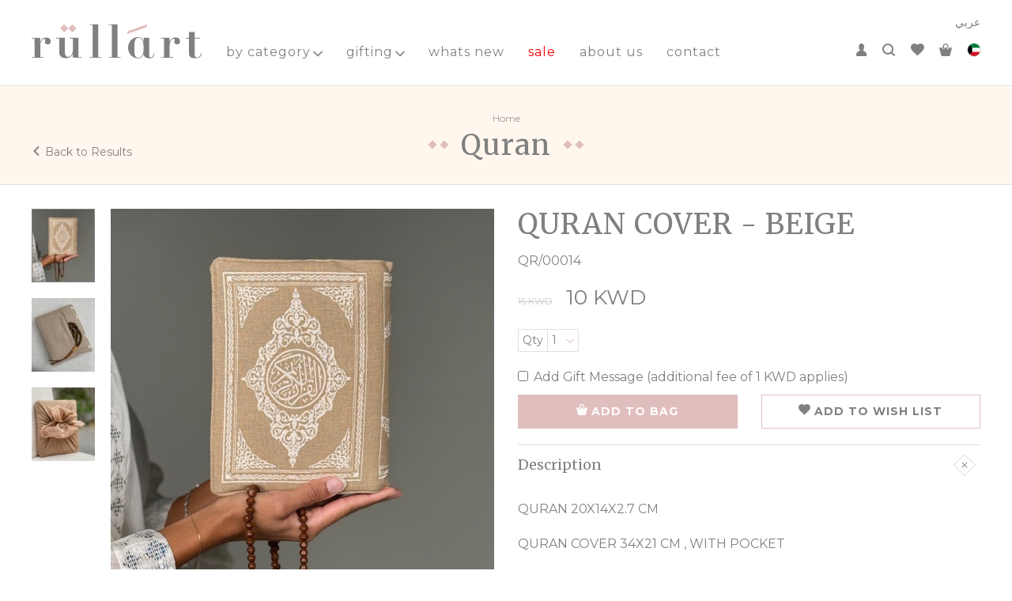

--- FILE ---
content_type: text/html; charset=UTF-8
request_url: https://www.rullart.com/en/product/quran/quran-cover-beige-qr-00014
body_size: 8863
content:
<!DOCTYPE html>
<!--[if lt IE 7]><html class="no-js lt-ie9 lt-ie8 lt-ie7"><![endif]-->
<!--[if IE 7]><html class="no-js lt-ie9 lt-ie8"><![endif]-->
<!--[if IE 8]><html class="no-js lt-ie9"><![endif]-->
<!--[if gt IE 8]><!--> <html class="no-js"> <!--<![endif]-->
	<head>
	<meta charset="utf-8">
	<meta http-equiv="X-UA-Compatible" content="IE=edge">
	<title>Rullart : QURAN COVER - BEIGE </title>
	<meta name="yandex-verification" content="c2015390f47fc726" />
	<meta name="title" content="Buy Beige Quran Cover in Kuwait - Protect Your Quran in Style">
	<meta name="description" content="Keep your Quran safe with this elegant beige Quran cover. Soft, durable, and crafted with care, this Quran wrapped in cloth adds a touch of elegance. Shop now to protect your sacred book.">
  	<meta name="keywords" content="QURAN ">
	<meta name="viewport" content="width=device-width, initial-scale=1">
	<meta name="author" content="info@uno-digital.com">
	
		        
	        <link rel="alternate" hreflang="en" href="https://www.rullart.com/en/quran-cover-beige-qr-00014" />    
	        


<meta property="og:url" content="https://www.rullart.com/en/product/quran/quran-cover-beige-qr-00014" />
		
	<meta property="fb:app_id" content="1774243226002431" />
	<meta property="og:type" content="product" />
		<meta property="og:title"  content="QURAN COVER - BEIGE " />
	<meta property="og:image"  content="https://www.rullart.com/resources/storage/detail-85629-IMG_0128.JPG" />
	<meta property="og:description" content="QURAN 20X14X2.7 CM QURAN COVER 34X21 CM , WITH POCKET MALMAL SIZE 48X48 CM WOODEN MISBAH 99 BEADS" />
	
	<meta name="apple-itunes-app" content="app-id=1485388434" />
	<meta name="google-play-app" content="app-id=com.rullart" />

	<link rel="apple-touch-icon" sizes="57x57" href="/apple-icon-57x57.png" />
	<link rel="apple-touch-icon" sizes="60x60" href="/apple-icon-60x60.png" />
	<link rel="apple-touch-icon" sizes="72x72" href="/apple-icon-72x72.png" />
	<link rel="apple-touch-icon" sizes="76x76" href="/apple-icon-76x76.png" />
	<link rel="apple-touch-icon" sizes="114x114" href="/apple-icon-114x114.png" />
	<link rel="apple-touch-icon" sizes="120x120" href="/apple-icon-120x120.png" />
	<link rel="apple-touch-icon" sizes="144x144" href="/apple-icon-144x144.png" />
	<link rel="apple-touch-icon" sizes="152x152" href="/apple-icon-152x152.png" />
	<link rel="apple-touch-icon" sizes="180x180" href="/apple-icon-180x180.png" />
	<link rel="icon" type="image/png" sizes="192x192" href="/android-icon-192x192.png" />
	<link rel="icon" type="image/png" sizes="32x32" href="/favicon-32x32.png" />
	<link rel="icon" type="image/png" sizes="96x96" href="/favicon-96x96.png" />
	<link rel="icon" type="image/png" sizes="16x16" href="/favicon-16x16.png" />
	<link rel="manifest" href="/manifest.json" />
	<meta name="msapplication-TileColor" content="#ffffff" />
	<meta name="msapplication-TileImage" content="/ms-icon-144x144.png" />
	<meta name="theme-color" content="#ffffff">
			<link href="https://fonts.googleapis.com/css?family=Merriweather:400,700|Montserrat:400,700" rel="stylesheet" />
		<link rel="stylesheet" href="https://www.rullart.com/resources/styles/main.css?v=1.21" />
		<link rel="stylesheet" href="https://www.rullart.com/resources/styles/custom.css?v=1.17" />
	<script src="https://www.rullart.com/resources/min/modernizr.min.js"></script>
	<script async src="https://www.googletagmanager.com/gtag/js?id=UA-117946622-1"></script><script>window.dataLayer = window.dataLayer || [];function gtag(){dataLayer.push(arguments);}gtag('js', new Date());gtag('config', 'UA-117946622-1');</script>


	<!-- Google Tag Manager -->
	<script>(function(w,d,s,l,i){w[l]=w[l]||[];w[l].push({'gtm.start':
	new Date().getTime(),event:'gtm.js'});var f=d.getElementsByTagName(s)[0],
	j=d.createElement(s),dl=l!='dataLayer'?'&l='+l:'';j.async=true;j.src=
	'https://www.googletagmanager.com/gtm.js?id='+i+dl;f.parentNode.insertBefore(j,f);
	})(window,document,'script','dataLayer','GTM-PPBJ27SJ');</script>
	<!-- End Google Tag Manager -->	
	
	        	<!-- Meta Pixel Code -->
        <script>
        !function(f,b,e,v,n,t,s)
        {if(f.fbq)return;n=f.fbq=function(){n.callMethod?
        n.callMethod.apply(n,arguments):n.queue.push(arguments)};
        if(!f._fbq)f._fbq=n;n.push=n;n.loaded=!0;n.version='2.0';
        n.queue=[];t=b.createElement(e);t.async=!0;
        t.src=v;s=b.getElementsByTagName(e)[0];
        s.parentNode.insertBefore(t,s)}(window, document,'script',
        'https://connect.facebook.net/en_US/fbevents.js');
        fbq('init', '1340738353806672');
        fbq('track', 'PageView');
        </script>
        <noscript><img height="1" width="1" style="display:none"
        src="https://www.facebook.com/tr?id=1340738353806672&ev=PageView&noscript=1"
        /></noscript>
        <!-- End Meta Pixel Code -->
	
	<style>
	
	
		 .fill2 {
		width: 100%;
		height: 66vw;
		background-color: #EEE;
		background-position: center;
		background-size: cover;
		-o-background-size: cover;
	}
	
	
			@media (min-width: 992px) {
			.fill2 {
				height:37vw;
				background-repeat: no-repeat;
			}
		}

		@media (min-width: 1800px) {
			.fill2 {
				height:calc(16*37);
				background-repeat: no-repeat;
			}
		}
	
	  .apple-pay {
            display: none;
        }

        /* Show the li if the page is opened in Safari */
        .safari .apple-pay {
            display: block;
        }
			
	
        		
        div#heroSlider .carousel-inner .item {
            padding-right: 0;
            padding-left: 0;
        }

		div#heroSlider .carousel-inner .item img {
			width: 100% !important;
			max-height: 724px !important;
			object-fit: cover !important;
		}
	</style>
	
	
	<!--************************************* SEO UPDATES 10-09-2025 ***********************************-->
	
	<link rel="canonical" href="https://www.rullart.com/en/product/quran/quran-cover-beige-qr-00014" />
	
	<script type="application/ld+json">
   {
      "@context": "https://schema.org",
      "@type": "Organization",
      "name": "Rullart",
      "url": "https://www.rullart.com/",
      "logo": "https://www.rullart.com/resources/images/rullart-logo.svg",
      "sameAs": [
         "https://www.facebook.com/rullart",
         "https://www.twitter.com/rullart",
         "https://www.instagram.com/rullart",
         "https://wa.me/96594495818?text=Rullart&source=website"
      ]
   }
</script>
<script type="application/ld+json">
   {
      "@context": "https://schema.org",
      "@type": "LocalBusiness",
      "name": "Rullart",
      "image": "https://www.rullart.com/resources/images/rullart-logo.svg",
      "@id": "https://www.rullart.com/resources/images/rullart-logo.svg",
      "url": "https://www.rullart.com/",
      "telephone": "+965 2233 2168",
      "address": {
         "@type": "PostalAddress",
         "streetAddress": "The Assima Mall, Al-Mabanee Building 1",
         "addressLocality": "Kuwait city",
         "postalCode": "13095",
         "addressCountry": "KW"
      },
      "geo": {
         "@type": "GeoCoordinates",
         "latitude": 29.368319,
         "longitude": 47.9716403
      },
      "openingHoursSpecification": {
         "@type": "OpeningHoursSpecification",
         "dayOfWeek": [
            "Monday",
            "Tuesday",
            "Wednesday",
            "Thursday",
            "Friday",
            "Saturday",
            "Sunday"
         ],
         "opens": "10:00",
         "closes": "22:00"
      }
   }
</script>
<script type="application/ld+json">
   {
      "@context": "https://schema.org/",
      "@type": "WebSite",
      "name": "Rullart",
      "url": "https://www.rullart.com/",
      "potentialAction": {
         "@type": "SearchAction",
         "target": "https://www.rullart.com/search?q={search_term_string}EntryPoint",
         "query-input": "required name=search_term_string"
      }
   }
</script>

        
<!--************************************* END SEO UPDATES 10-09-2025 ***********************************-->
	
	</head>
	<body>
	 
	 <!-- Google Tag Manager (noscript) -->
<noscript><iframe src="https://www.googletagmanager.com/ns.html?id=GTM-PPBJ27SJ"
height="0" width="0" style="display:none;visibility:hidden"></iframe></noscript>
<!-- End Google Tag Manager (noscript) -->

	
	<div class="page-wrapper">
	<header class="ra-header">
		<div class="container-fluid">
			<div class="row">
				<a id="menuToggle" class="navbar-toggle">
							<span class="sr-only">Toggle navigation</span>
							<span class="icon-bar"></span>
							<span class="icon-bar"></span>
							<span class="icon-bar"></span>
					</a>
				<div class="logo">
					<a href="https://www.rullart.com/en">
					<img alt="Rullart Logo" src="https://www.rullart.com/resources/images/rullart-logo.svg"/></a>
				</div>
					<nav role="navigation">
						<div class="mobile-top-nav">
							<ul>
								<li>
									<a href="https://www.rullart.com/ar/product/quran/quran-cover-beige-qr-00014" class="lang-link">عربي</a>								</li>
							</ul>
							<a id="closeMenu" class="close-menu" href="javascript:;"><svg class="icon icon-close"><use xlink:href="/static/images/symbol-defs.svg#icon-close"></use></svg></a>
							</div>
							<ul class="list-unstyled clearfix">
								<li class="has-sub ">
									<a href="javascript:;">by category<svg class="icon icon-arrow-down"><use xlink:href="/static/images/symbol-defs.svg#icon-arrow-down"></use></svg></a>
									<div class="mega-dropdown">
                    <div class="container">
											<ul class="list-unstyled clearfix">
<li class="col-md-6"><a href="https://www.rullart.com/en/category/ramadan-gifts">Ramadan gifts</a></li><li class="col-md-6"><a href="https://www.rullart.com/en/category/ladies-prayer-sets">Ladies  Prayer Sets</a></li><li class="col-md-6"><a href="https://www.rullart.com/en/category/wooden-sets">Wooden Sets</a></li><li class="col-md-6"><a href="https://www.rullart.com/en/category/mubkhars">Mubkhars</a></li><li class="col-md-6"><a href="https://www.rullart.com/en/category/kids-prayer-sets">Kids Prayer Sets</a></li><li class="col-md-6"><a href="https://www.rullart.com/en/category/mobile-holder">Mobile Holder</a></li><li class="col-md-6"><a href="https://www.rullart.com/en/category/quran">Quran</a></li><li class="col-md-6"><a href="https://www.rullart.com/en/category/fragrances">Fragrances</a></li><li class="col-md-6"><a href="https://www.rullart.com/en/category/tea-and-coffee-sets">Tea and Coffee Sets</a></li><li class="col-md-6"><a href="https://www.rullart.com/en/category/home-accessories">Home Accessories</a></li><li class="col-md-6"><a href="https://www.rullart.com/en/category/men-prayer-sets">Men Prayer Sets</a></li><li class="col-md-6"><a href="https://www.rullart.com/en/category/cushions">Cushions</a></li><li class="col-md-6"><a href="https://www.rullart.com/en/category/hot-water-bags">Hot Water Bags</a></li><li class="col-md-6"><a href="https://www.rullart.com/en/category/kaftan-and-bisht">kaftan and Bisht</a></li><li class="col-md-6"><a href="https://www.rullart.com/en/category/travel-sets">Travel Sets</a></li><li class="col-md-6"><a href="https://www.rullart.com/en/category/memory-foam-rugs">Memory Foam Rugs</a></li><li class="col-md-6"><a href="https://www.rullart.com/en/category/rugs">Rugs</a></li><li class="col-md-6"><a href="https://www.rullart.com/en/category/boxes">Boxes</a></li><li class="col-md-6"><a href="https://www.rullart.com/en/category/shawls">Shawls</a></li><li class="col-md-6"><a href=" https://www.rullart.com/en/category/all">all</a></li>
											</ul>
                    </div>
                	</div>
								</li>
								<li class="has-sub hidden ">
									<a href="javascript:;">by occassion<svg class="icon icon-arrow-down"><use xlink:href="/static/images/symbol-defs.svg#icon-arrow-down"></use></svg></a>
									<div class="mega-dropdown">
                    					<div class="container">
											<ul class="list-unstyled clearfix">
                                            
											</ul>
                    					</div>
                					</div>
								</li>
																			
								<li class="has-sub ">
                                		<a href="javascript:;">
                                		        gifting                                			<svg class="icon icon-arrow-down">
                                				<use xlink:href="/static/images/symbol-defs.svg#icon-arrow-down"></use>
                                			</svg>
                                		</a>
                                		<div class="mega-dropdown">
                                			<div class="container">
                                				<ul class="list-unstyled clearfix">
                                				    
                                                        <li class="col-md-6"><a href="https://www.rullart.com/en/category/gift-package">Gift Package</a></li><li class="col-md-6"><a href="https://www.rullart.com/en/category/create-your-gift-package">Create Your Gift Package</a></li>
                                     
                                						
                                				</ul>
                                			</div>
                                		</div>
	                            </li>
										
										
																	<li >
									<a href="https://www.rullart.com/en/whatsnew">whats new</a>
								</li>
								<li >
									<a href="https://www.rullart.com/en/sale" class="sale">sale</a>
								</li>
								<li >
									<a href="https://www.rullart.com/en/aboutus">about us</a>
								</li>
								<!-- <li >
									<a href="https://www.rullart.com/en/franchises">franchise</a>
								</li> -->
								<li >
									<a href="https://www.rullart.com/en/contact">contact</a>
								</li>
								<li class="user-name hidden" id="liWelcome">
									Welcome {{firstname}}, <a href="https://www.rullart.com/en/login/logout">Logout</a>
								</li>
							</ul>
						</nav>
						<div id="ra-cartMenu" class="ra-cart-menu">
							<ul class="list-unstyled clearfix">
								<li >
									<a id="ra-login" class="user-link" href="https://www.rullart.com/en/login"><svg class="icon icon-person"><use xlink:href="/static/images/symbol-defs.svg#icon-person"></use></svg></a>
								</li>
								<li style='display:none;'>
									<a id="ra-post-login" class="user-link dropdown-toggle" href="Javascript:;" id="dropdownAccount" data-toggle="dropdown" aria-haspopup="true" aria-expanded="true"><svg class="icon icon-person"><use xlink:href="/static/images/symbol-defs.svg#icon-person"></use></svg></a>
									<ul class="dropdown-menu" aria-labelledby="dropdownAccount">
										<li>
											<a href="https://www.rullart.com/en/myorders">my orders</a>
										</li>
										<li>
											<a href="https://www.rullart.com/en/myprofile">my profile</a>
										</li>
										<li>
											<a href="https://www.rullart.com/en/myaddresses">my addresses</a>
										</li>
										<li>
											<a id="logout" href="https://www.rullart.com/en/login/logout">logout</a>
										</li>
									</ul>
								</li>
								<li>
									<a id="ra-search" class="search-link" href="javascript:;"><svg class="icon icon-search"><use xlink:href="/static/images/symbol-defs.svg#icon-search"></use></svg></a>
								</li>
								<li class="liwishlist">
									<a id="ra-wishlist" class="wishlist-link" href="https://www.rullart.com/en/wishlist"><svg class="icon icon-heart"><use xlink:href="/static/images/symbol-defs.svg#icon-heart"></use></svg></a>
								</li>
								<li class="licart">
									<a id="ra-cart" class="cart-link" href="https://www.rullart.com/en/shoppingcart"><svg class="icon icon-bag"><use xlink:href="/static/images/symbol-defs.svg#icon-bag"></use></svg>
																			</a>

								</li>

								<!-- Added 22 Sept 2021 | Code Start -->
							<li id="dCurrency">
								<div id="currency" class="currency">
									<div id="country-currency" class="country-currency">
										<img src="https://www.rullart.com/resources/images/kuwait.png" alt="Kuwait">
									</div>

									<div class="country-currency-selection">
										<div>
										
																					<div class="separator"></div>
											<label>Select Currency</label>
											<select>
<option value="AED" >AED</option><option value="BHD" >BHD</option><option value="CAD" >CAD</option><option value="EGP" >EGP</option><option value="EUR" >EUR</option><option value="GBP" >GBP</option><option value="KWD" selected>KWD</option><option value="KZT" >KZT</option><option value="OMR" >OMR</option><option value="QAR" >QAR</option><option value="SAR" >SAR</option><option value="USD" >USD</option>											</select>
											<div class="text-right">
												<button class="btn btn-primary">Close</button>
											</div>
										</div>
									</div>
									<div class="country-currency-selection-mask"></div>
								</div>
							</li>
	
							
							<!-- Added 22 Sept 2021 | Code End -->
							<li>
									<a href="https://www.rullart.com/ar/product/quran/quran-cover-beige-qr-00014" class="lang-link">عربي</a>								</li>

							</ul>
						</div>
						<div class="ra-whatsapp hidden">
							<a href="tel:+965 94495818"><svg class="icon icon-whatsapp"><use xlink:href="/static/images/symbol-defs.svg#icon-whatsapp"></use></svg> <span>+965 94495818</span></a>
						</div>
					</div>
				</div>
				<div class="ra-search-bar">
					<div class="container-fluid">
						<div class="search-wrapper">
							<form action="https://www.rullart.com/en/search" id="frmSearch">
								<input type="search" placeholder="Search here" id="fieldSearch" name="keyword" class="fld-search required">
								<button type="submit" value="Search" class="btn-search" id="btnSearch"><svg class="icon icon-search"><use xlink:href="/static/images/symbol-defs.svg#icon-search"></use></svg></button>
							</form>
						</div>
						<a id="closeSearch" class="close-search" href="javascript:;"><svg class="icon icon-close"><use xlink:href="/static/images/symbol-defs.svg#icon-close"></use></svg></a>
					</div>
				</div>
					</header><main class="inside">
	<div class="inside-header">
		<ol class="breadcrumb">
			<li class="breadcrumb-item"><a href="https://www.rullart.com/en">Home</a></li>

			
		</ol>
		<h1><span><span class="before-icon"></span><a href="https://www.rullart.com/en/category/quran">Quran</a><span class="after-icon"></span></span></h1>
		<!-- <a href="https://www.rullart.com/category/quran" class="go-back"><svg class="icon icon-arrow-right"><use xlink:href="https://www.rullart.com/resources/images/symbol-defs.svg#icon-arrow-right"></use></svg>Back to Results</a> -->
		<a href="#" class="go-back"><svg class="icon icon-arrow-right"><use xlink:href="https://www.rullart.com/resources/images/symbol-defs.svg#icon-arrow-right"></use></svg>Back to Results</a>
	</div>
	<div class="inside-content">
		<div class="container-fluid">
			<div class="row">
				<div class="col-sm-6">
      				<div class="prod-gallery">
						<div id="prodSlider" class="prod-slider" >
							<div>
								<a class="img-zoom" href="https://www.rullart.com/resources/storage/85629-IMG_0128.JPG" class="active"><img src="https://www.rullart.com/resources/storage/detail-85629-IMG_0128.JPG" data-imagezoom="https://www.rullart.com/resources/storage/85629-IMG_0128.JPG" data-zoomviewsize="[600,600]"></a>

							</div>
													<div>
								<!-- <a class="img-zoom" href="https://www.rullart.com/resources/storage/79305-IMG_70111.JPG"><img src="https://www.rullart.com/resources/storage/detail-79305-IMG_70111.JPG"></a> -->
								<a class="img-zoom" href="https://www.rullart.com/resources/storage/79305-IMG_70111.JPG"><img src="https://www.rullart.com/resources/storage/detail-79305-IMG_70111.JPG" width="630" href="732" data-imagezoom="https://www.rullart.com/resources/storage/79305-IMG_70111.JPG" data-zoomviewsize="[600,600]"></a>
							</div>
													<div>
								<!-- <a class="img-zoom" href="https://www.rullart.com/resources/storage/79305-IMG_70112.JPG"><img src="https://www.rullart.com/resources/storage/detail-79305-IMG_70112.JPG"></a> -->
								<a class="img-zoom" href="https://www.rullart.com/resources/storage/79305-IMG_70112.JPG"><img src="https://www.rullart.com/resources/storage/detail-79305-IMG_70112.JPG" width="630" href="732" data-imagezoom="https://www.rullart.com/resources/storage/79305-IMG_70112.JPG" data-zoomviewsize="[600,600]"></a>
							</div>
													<!-- <div>
								<a class="img-zoom" href="javascript:;"><img class="hidden" id="giftItemImageZoom" width="630" href="732" data-zoomviewsize="[600,600]"></a>
							</div> -->
						</div>
						<div class="prod-thumbs-wrapper">
							<div id="prodThumbs" class="prod-thumbs">
								<div class="thumb-item">
									<a href="javascript:;">
										<img src="https://www.rullart.com/resources/storage/gallary-85629-IMG_0128.JPG" width="80" height="93">
									</a>
								</div>
								<div class="thumb-item">
									<a href="javascript:;">
										<img src="https://www.rullart.com/resources/storage/gallary-79305-IMG_70111.JPG" width="80" height="93">
									</a>
								</div>
								<div class="thumb-item">
									<a href="javascript:;">
										<img src="https://www.rullart.com/resources/storage/gallary-79305-IMG_70112.JPG" width="80" height="93">
									</a>
								</div>
								<!-- <div class="thumb-item giftItemImage hidden">
									<a href="javascript:;">
										<img id="giftItemImage" width="80" height="93">
									</a>
								</div> -->

							</div>
						</div>
      </div>
    </div>
		<div class="col-sm-6">
	        <div class="product-details">
						<h2 class="product-title">QURAN COVER - BEIGE </h2>
						<input type="hidden" id="imageurl" value="https://www.rullart.com/resources/">
						<p class="product-brief">
							QR/00014						</p>
						<p class="product-price">
 							<span class="standard-price">15 KWD</span>
							<span class="actual-price" id="price">10 KWD</span>
						</p>
						<p class="product-brief">
							<div id="TabbyPromo"></div>
 						</p>
						<div class="product-attributes">
								<div class="row">
									<div class="select-qty">
										<span class="lbl">Qty</span>
										<select id="selectQty" class="cs">
											<option value="1">1</option>
											<option value="2">2</option>
											<option value="3">3</option>
											<option value="4">4</option>
											<option value="5">5</option>
											<option value="6">6</option>
											<option value="7">7</option>
											<option value="8">8</option>
											<option value="9">9</option>
											<option value="10">10</option>

										</select>
									</div>
								</div>
						</div>
						<div class="alert alert-danger" id="hdnSize" style="display: none">
								Please select product size.						</div>
						<div class="alert alert-danger" id="hdnGiftoccassion" style="display: none">
								Please select Gift Occassion.						</div>
						<div class="alert alert-danger" id="hdnSelectProduct" style="display: none">
								Please select any one product from below list.						</div>
						<div class="gift-occasion">
							<div class="checkbox">
								<label><input type="checkbox" name="giftoccasion" class="giftoccasion">Add Gift Message																	(additional fee of 1 KWD applies)
																</label>
							</div>
						</div>
						<div class="gift-options hide">
							<div class="row">
								<div class="ocassion">
									<span class="lbl">Gift Occassion</span>
									<select id="giftmessageid" class="cs select-occassion">
                                    <option value="0">Select</option><option value="2" >Eid Mubarak</option><option value="3" >rullart</option><option value="4" >RAMADAN MUBARK</option><option value="5" >Graduation</option><option value="6" >Congratulations</option><option value="7" >Baby Born</option><option value="8" >New House</option><option value="9" >Happy New Year</option><option value="10" >Haj</option>                                    </select>
                                </div>
                                <div class="message">
                                    		<span class="lbl">Gift Message</span>
                                    		<textarea class="input-message" placeholder="Type your message here." id="giftmessage" name="giftmessage" maxlength="150"  onkeypress="return isAllowed(event)"></textarea>
                                </div>
                                                                <div class="ocassion">
									<span class="lbl">Gift Card</span>
									<select id="selectQty2" class="cs select-occassion">
                                                                            <option value="1">1</option>
                                                                                <option value="2">2</option>
                                                                                <option value="3">3</option>
                                                                                <option value="4">4</option>
                                                                                <option value="5">5</option>
                                                                                <option value="6">6</option>
                                                                                <option value="7">7</option>
                                                                                <option value="8">8</option>
                                                                                <option value="9">9</option>
                                                                                <option value="10">10</option>
                                        
                                    </select>
                                </div>
                                                            
                            
                            </div>
                        </div>
                                    
						<div class="product-action">
								<div class="row">
									<div class="col-md-6">
										<input type="hidden" name="hdnProductId" id="hdnProductId" value="629">
										<button id="addToCart" type="button" name="AddToCart" id="AddToCart" class="btn btn-primary"><svg class="icon icon-bag"><use xlink:href="https://www.rullart.com/resources/images/symbol-defs.svg#icon-bag"></use></svg>ADD TO BAG</button>
									</div>
									<div class="col-md-6">
																				<button id="addToWish" type="button" name="BuyNow" id="BuyNow" class="btn btn-outline-primary"><svg class="icon icon-heart"><use xlink:href="https://www.rullart.com/resources/images/symbol-defs.svg#icon-heart"></use></svg>ADD TO WISH LIST</button>
																			</div>
								</div>
						</div>
						<div class="accordion-group" id="accordion">
					        <div class="accordion">
					            <div class="accordion-heading show">
					                <h4 class="accordion-title">
					                    <a data-toggle="collapse" data-parent="#accordion" href="#collapseOne">
																Description																<span class="plus-minus"><svg class="icon icon-plus"><use xlink:href="https://www.rullart.com/resources/images/symbol-defs.svg#icon-plus"></use></svg></span>
															</a>
					                </h4>
					            </div>
					            <div id="collapseOne" class="accordion-collapse collapse in">
					                <div class="accordion-body">
					                    <p><p>QURAN 20X14X2.7 CM </p><p>QURAN COVER 34X21 CM , WITH POCKET </p><p>MALMAL SIZE 48X48 CM </p><p>WOODEN MISBAH 99 BEADS</p> </p>
					                </div>
					            </div>
					        </div>
					        <div class="accordion">
					            <div class="accordion-heading">
					                <h4 class="accordion-title">
					                    <a data-toggle="collapse" data-parent="#accordion" href="#collapseTwo">Shipping & Delivery<span class="plus-minus"><svg class="icon icon-plus"><use xlink:href="https://www.rullart.com/resources/images/symbol-defs.svg#icon-plus"></use></svg></span></a>
					                </h4>
					            </div>
					            <div id="collapseTwo" class="accordion-collapse collapse">
					                <div class="accordion-body">
					                    <ul class="diamond-list"><li>The order is delivered two  to three days after placing the order, between 11:00 and 5:00 PM</li><li>If you wish to deliver your order at the same day, please choose Express Delivery ,there is a fee for this service 5 kd   </li><li>Delivery dates for the Holy month of Ramadan are between 11:00-4:00 pm.</li><li>International shipping will take 3-5 working days.</li><li>Exchange and return within 14 days through  our store in ALASSIMA AND AVENUES .</li><li>Orders that  contain chocolate or fresh flowers can't be refunded or exchange.</li></ul>					                </div>
					            </div>
					        </div>
			    	</div>
					<div class="share-this">
						Share This						<ul class="list-unstyled clearfix">
<script type="text/javascript" src="//s7.addthis.com/js/300/addthis_widget.js#pubid=ra-51de59db515459b4"></script>
<div class="addthis_inline_share_toolbox"></div>

						</ul>
					</div>
	        </div>
	    </div>
    </div>
		</div>
	</div>

</main>
		<section class="home-products margin10">
			<div class="container-fluid">
				<h3><span><span class="before-icon"></span>
								Related Items<span class="after-icon"></span></span></h3>
				<div class="row">
					<div class="col-xs-6 col-sm-3">
						<div class="product-item">
							<a href="https://www.rullart.com/en/product/quran/quran-cover-maroon-qr-00016" title="QURAN COVER - MAROON ">
								<span class="product-image"><img src="https://www.rullart.com/resources/storage/thumb-79645-IMG_0063.JPG" alt="QURAN COVER - MAROON "></span>
								<span class="product-content">
									<span class="product-title">QURAN COVER - MAROON </span>
									<span class="product-price">
<span class="standard-price">15 KWD</span>										<span class="actual-price">10 KWD</span></span>
								</span>
									<span class="product-discount">-33.33%</span>
							</a>
						</div>
					</div>
					<div class="col-xs-6 col-sm-3">
						<div class="product-item">
							<a href="https://www.rullart.com/en/product/quran/quran-cover-gray-qr-00013" title="QURAN COVER - GRAY ">
								<span class="product-image"><img src="https://www.rullart.com/resources/storage/thumb-93956-IMG_0062_2.JPG" alt="QURAN COVER - GRAY "></span>
								<span class="product-content">
									<span class="product-title">QURAN COVER - GRAY </span>
									<span class="product-price">
<span class="standard-price">15 KWD</span>										<span class="actual-price">10 KWD</span></span>
								</span>
									<span class="product-discount">-33.33%</span>
							</a>
						</div>
					</div>
					<div class="col-xs-6 col-sm-3">
						<div class="product-item">
							<a href="https://www.rullart.com/en/product/quran-cover/quran-cover-purple-qr-00020" title="QURAN COVER - PURPLE">
								<span class="product-image"><img src="https://www.rullart.com/resources/storage/thumb-48207-IMG_0065.JPG" alt="QURAN COVER - PURPLE"></span>
								<span class="product-content">
									<span class="product-title">QURAN COVER - PURPLE</span>
									<span class="product-price">
<span class="standard-price">15 KWD</span>										<span class="actual-price">10 KWD</span></span>
								</span>
									<span class="product-discount">-33.33%</span>
							</a>
						</div>
					</div>
					<div class="col-xs-6 col-sm-3">
						<div class="product-item">
							<a href="https://www.rullart.com/en/product/quran/quran-cover-blue-qr-00011" title="QURAN COVER - BLUE ">
								<span class="product-image"><img src="https://www.rullart.com/resources/storage/thumb-93705-IMG_0129.JPG" alt="QURAN COVER - BLUE "></span>
								<span class="product-content">
									<span class="product-title">QURAN COVER - BLUE </span>
									<span class="product-price">
<span class="standard-price">15 KWD</span>										<span class="actual-price">10 KWD</span></span>
								</span>
									<span class="product-discount">-33.33%</span>
							</a>
						</div>
					</div>
					<div class="col-xs-6 col-sm-3">
						<div class="product-item">
							<a href="https://www.rullart.com/en/product/quran/quran-cover-baby-pink-qr-00017" title="QURAN COVER - BABY PINK ">
								<span class="product-image"><img src="https://www.rullart.com/resources/storage/thumb-42868-IMG_0064.JPG" alt="QURAN COVER - BABY PINK "></span>
								<span class="product-content">
									<span class="product-title">QURAN COVER - BABY PINK </span>
									<span class="product-price">
<span class="standard-price">15 KWD</span>										<span class="actual-price">10 KWD</span></span>
								</span>
									<span class="product-discount">-33.33%</span>
							</a>
						</div>
					</div>
					<div class="col-xs-6 col-sm-3">
						<div class="product-item">
							<a href="https://www.rullart.com/en/product/quran/quran-cover-green-qr-00012" title="QURAN COVER - GREEN ">
								<span class="product-image"><img src="https://www.rullart.com/resources/storage/thumb-13351-IMG_0061.JPG" alt="QURAN COVER - GREEN "></span>
								<span class="product-content">
									<span class="product-title">QURAN COVER - GREEN </span>
									<span class="product-price">
<span class="standard-price">15 KWD</span>										<span class="actual-price">10 KWD</span></span>
								</span>
									<span class="product-discount">-33.33%</span>
							</a>
						</div>
					</div>
					<div class="col-xs-6 col-sm-3">
						<div class="product-item">
							<a href="https://www.rullart.com/en/product/quran-cover/quran-cover-mint-qr-00021" title="QURAN COVER - MINT ">
								<span class="product-image"><img src="https://www.rullart.com/resources/storage/thumb-66438-IMG_0069.jpg" alt="QURAN COVER - MINT "></span>
								<span class="product-content">
									<span class="product-title">QURAN COVER - MINT </span>
									<span class="product-price">
<span class="standard-price">15 KWD</span>										<span class="actual-price">10 KWD</span></span>
								</span>
									<span class="product-discount">-33.33%</span>
							</a>
						</div>
					</div>
					<div class="col-xs-6 col-sm-3">
						<div class="product-item">
							<a href="https://www.rullart.com/en/product/quran/quran-cover-orange-qr-00015" title="QURAN COVER - ORANGE ">
								<span class="product-image"><img src="https://www.rullart.com/resources/storage/thumb-15510-IMG_0076.JPG" alt="QURAN COVER - ORANGE "></span>
								<span class="product-content">
									<span class="product-title">QURAN COVER - ORANGE </span>
									<span class="product-price">
<span class="standard-price">15 KWD</span>										<span class="actual-price">10 KWD</span></span>
								</span>
									<span class="product-discount">-33.33%</span>
							</a>
						</div>
					</div>
					<div class="col-xs-6 col-sm-3">
						<div class="product-item">
							<a href="https://www.rullart.com/en/product/quran/quran-cover-mustard-qr-00019" title="QURAN COVER - MUSTARD ">
								<span class="product-image"><img src="https://www.rullart.com/resources/storage/thumb-27876-IMG_0127.JPG" alt="QURAN COVER - MUSTARD "></span>
								<span class="product-content">
									<span class="product-title">QURAN COVER - MUSTARD </span>
									<span class="product-price">
<span class="standard-price">15 KWD</span>										<span class="actual-price">10 KWD</span></span>
								</span>
									<span class="product-discount">-33.33%</span>
							</a>
						</div>
					</div>
					<div class="col-xs-6 col-sm-3">
						<div class="product-item">
							<a href="https://www.rullart.com/en/product/quran/quran-cover-light-pink-qr-00018" title="QURAN COVER - LIGHT PINK ">
								<span class="product-image"><img src="https://www.rullart.com/resources/storage/thumb-79447-IMG_0125.JPG" alt="QURAN COVER - LIGHT PINK "></span>
								<span class="product-content">
									<span class="product-title">QURAN COVER - LIGHT PINK </span>
									<span class="product-price">
<span class="standard-price">15 KWD</span>										<span class="actual-price">10 KWD</span></span>
								</span>
									<span class="product-discount">-33.33%</span>
							</a>
						</div>
					</div>
				</div>
			</div>
		</section>
<footer>
	<div class="ra-footer">
		<div class="ra-footer-top">
			<div class="container-fluid">
				<div class="row">
					<div class="col-xs-5 col-sm-6 ra-footer-logo">
						<img src="https://www.rullart.com/resources/images/logo-footer.svg" alt="Rullart">
					</div>
					<div class="ra-app sm-hidden">
						<ul class="list-unstyled clearfix">
							<li>
								<a href="https://apps.apple.com/us/app/rullart/id1485388434" target="_blank">
									<img src="https://www.rullart.com/resources/images/app_store.png" alt="App Store">
								</a>
							</li>
							<li>
								<a href="https://play.google.com/store/apps/details?id=com.rullart" target="_blank">
									<img src="https://www.rullart.com/resources/images/play_store.png" alt="Play Store">
								</a>
							</li>
						</ul>
					</div>
					<div id="ra-social" class="col-xs-7 col-sm-6 ra-social">
						<ul class="list-unstyled clearfix">
							<li class="lbl">
								follow us							</li>

							<!-- Added 22 Sept 2021 | Code Start -->
							<li>
								<a class="whatsapp" href="https://wa.me/96594495818?text=Rullart&amp;source=website" target="_blank">
									<svg class="icon icon-whatsapp"><use xlink:href="/static/images/symbol-defs.svg#icon-whatsapp"></use></svg>
								</a>
							</li>
							<!-- Added 22 Sept 2021 | Code End -->
							<li>
								<a class="instagram" href="https://www.instagram.com/rullart"><svg class="icon icon-instagram"><use xlink:href="/static/images/symbol-defs.svg#icon-instagram"></use></svg></a>
							</li>

							<li>
								<a class="facebook" href="https://www.facebook.com/rullart"><svg class="icon icon-facebook"><use xlink:href="/static/images/symbol-defs.svg#icon-facebook"></use></svg></a>
							</li>
							<li>
								<a class="twitter" href="https://www.twitter.com/rullart"><svg class="icon icon-twitter"><use xlink:href="/static/images/symbol-defs.svg#icon-twitter"></use></svg></a>
							</li>
						</ul>
					</div>

				</div>
			</div>
		</div>

		<div class="ra-footer-bottom">
			<div class="container-fluid">
				<div class="row">
					<div class="col-sm-6 ra-footer-links">
						<ul class="list-unstyled clearfix">
							<li>
								<a href="https://www.rullart.com/en/contact">contact us</a>
							</li>
							<li>
								<a href="https://www.rullart.com/en/shipping">shipping</a>
							</li>
							<li>
								<a href="https://www.rullart.com/en/terms">Privacy Policy</a>
							</li>
						</ul>
						<p>© 2026 rullart. Designed & Developed by <a target="_blank" href="https://www.uno-digital.com">UNO Digital</a></p>
					</div>

					<!-- Added 22 Sept 2021 | Code Start -->
					<div class="col-sm-12 ra-app sm-visible">
						<ul class="list-unstyled clearfix">
							<li>
								<a href="https://apps.apple.com/us/app/rullart/id1485388434" target="_blank">
									<img src="https://www.rullart.com/resources/images/app_store.png" alt="App Store">
								</a>
							</li>
							<li>
								<a href="https://play.google.com/store/apps/details?id=com.rullart" target="_blank">
									<img src="https://www.rullart.com/resources/images/play_store.png" alt="Play Store">
								</a>
							</li>
						</ul>
					</div>
					<!-- Added 22 Sept 2021 | Code End -->
				</div>

			</div>

		</div>
	</div>
</footer>
</div>
<div id="overlayContent" class="overlay-content">
	<div class="overlay-header">
		<img src="https://www.rullart.com/resources/images/logo-footer.svg" alt="Rullart">
		<a class="close-overlay" id="closeOverlay" href="javascript:;"><svg class="icon icon-close"><use xlink:href="/static/images/symbol-defs.svg#icon-close"></use></svg></a>
	</div>
	<div id="overlayBody" class="overlay-body">
	</div>
	<div id="overlayLoader" class="overlay-loader">
		<div class="loader"><img src="https://www.rullart.com/resources/images/ajax-loader.gif"> Loading...</div>
	</div>
</div>
<div id="overlayBg" class="overlay-bg"></div>
<!-- Loading -->
<div id="loading" class="text-center hidden">
    <i class="fa fa-spinner fa-spin blue fa-4x"></i>Loading...</div>

<input type="hidden" name="base_url" id="base_url" value="https://www.rullart.com/en/">
<input type="hidden" id="hdncurrencyrate" value="1">
<input type="hidden" id="hdncurrencycode" value="KWD">

<script src="https://www.rullart.com/resources/scripts/scripts.js?v=0.11"></script>
<script src="https://www.rullart.com/resources/scripts/plugins.min.js?v=0.11"></script>
<script src="https://www.rullart.com/resources/scripts/main.js?v=0.11"></script>
<script src="https://www.rullart.com/resources/scripts/common.js?v=0.11"></script>
<script src="https://www.rullart.com/resources/scripts/custom.js?v=0.11"></script>
<!-- <script src="https://www.rullart.com/resources/min/shoppingcart.js"></script> -->

<script type="text/javascript" src="https://www.rullart.com/resources/scripts/smart-app-banner.js?v=1.35"></script>
<script type="text/javascript"> new SmartBanner({ daysHidden: 15, daysReminder: 90, appStoreLanguage: 'us', title: 'Custom unique gift store', author: 'Download Rullart App', button: 'VIEW', store: { ios: 'On the App Store', android: 'In Google Play' }, price: { ios: '', android: '' } }); </script>


<!-- ********************************************************************Start Mehul ****************************** -->
<script type="text/javascript">
    jQuery(document).ready(function(){
       
var wwidth = $(window).width();
 	$(window).resize(function(){	
		var wwidth = $(window).width();
	 if(wwidth <= 767){
			$('.inside-header .sort-by.sort-by-mobile-bottom').insertAfter('.inside-content > .container-fluid >.filter-toggle');
			$('.inside-header .sort-by.sort-by-mobile-bottom').insertAfter('.inside-content > .container-fluid >.filter-toggle1');
		}else if(wwidth > 767){
			$('.inside-content > .container-fluid > .sort-by.sort-by-mobile-bottom').appendTo('.inside-header');
		}
	});
    if(wwidth <= 767){
			$('.inside-header .sort-by.sort-by-mobile-bottom').insertAfter('.inside-content > .container-fluid >.filter-toggle');
			$('.inside-header .sort-by.sort-by-mobile-bottom').insertAfter('.inside-content > .container-fluid >.filter-toggle1');
		}else if(wwidth > 767){
			$('.inside-content > .container-fluid > .sort-by.sort-by-mobile-bottom').appendTo('.inside-header');
		}
 
    });
</script>
<style>
@media (max-width: 767px) {

   .inside-content > .container-fluid > .sort-by.sort-by-mobile-bottom {
     float: right;    margin-top: 14px;
}
.inside-content > .container-fluid > .sort-by.sort-by-mobile-bottom select, .inside-content > .container-fluid > .sort-by.sort-by-mobile-bottom .customSelectInner {
    min-width: 130px;
}
}
</style>
<!-- ********************************************************************End Mehul ****************************** -->


<script type="text/javascript" src="https://www.rullart.com/resources/scripts/details.js?v=0.11"></script>
<script async src='https://www.googletagmanager.com/gtag/js?id=UA-117571979-1'></script> <script>   window.dataLayer = window.dataLayer || [];   function gtag(){dataLayer.push(arguments);}   gtag('js', new Date());    gtag('config', 'UA-117571979-1'); </script></body>
</html>

--- FILE ---
content_type: text/css
request_url: https://www.rullart.com/resources/styles/custom.css?v=1.17
body_size: 1432
content:
.product-item a .product-title{white-space: nowrap;text-overflow: ellipsis;overflow: hidden;}
.container-fluid.disabled {pointer-events: none;opacity: 0.65;}
#loading {position: fixed;top: calc(50% - 26px);left: calc(50% - 26px);z-index: 999;background: #fff;}
.breadcrumb .breadcrumb-item.product.active {display: inline!important;}

.store {
    padding-right: 10px;
}
@media (min-width: 992px) {
.store{position: absolute;
    right: 135px;
    top: 0px;
    padding-right: 0;}
}

/*smart banner */
.smartbanner-show .smartbanner {
    display: block
}

.smartbanner {
    position: absolute;
    left: 0;
    top: 0;
    display: none;
    width: 100%;
    height: 80px;
    line-height: 80px;
    font-family: 'Helvetica Neue', sans-serif;
    background: #f4f4f4;
    z-index: 9998;
    -webkit-font-smoothing: antialiased;
    overflow: hidden;
    -webkit-text-size-adjust: none
}

.smartbanner-container {
    margin: 0 auto;
    white-space: nowrap
}

.smartbanner-close {
    display: inline-block;
    vertical-align: middle;
    margin: 0 5px 0 5px;
    font-family: 'ArialRoundedMTBold', Arial;
    font-size: 20px;
    text-align: center;
    color: #888;
    text-decoration: none;
    border: 0;
    border-radius: 14px;
    -webkit-font-smoothing: subpixel-antialiased
}

.smartbanner-close:active,
.smartbanner-close:hover {
    color: #aaa
}

.smartbanner-icon {
    display: inline-block;
    vertical-align: middle;
    width: 57px;
    height: 57px;
    margin-right: 12px;
    background-size: cover;
    border-radius: 10px
}

.smartbanner-info {
    display: inline-block;
    vertical-align: middle;
    width: 44%;
    font-size: 11px;
    line-height: 1.2em;
    font-weight: bold
}

.smartbanner-title {
    font-size: 13px;
    line-height: 18px
}

.smartbanner-button {
    position: absolute;
    right: 20px;
    top: 20px;
    bottom: 0;
    margin: auto 0;
    height: 24px;
    font-size: 14px;
    line-height: 24px;
    text-align: center;
    font-weight: bold;
    color: #6a6a6a;
    text-transform: uppercase;
    text-decoration: none;
    text-shadow: 0 1px 0 rgba(255, 255, 255, .8)
}

.smartbanner-button:active,
.smartbanner-button:hover {
    color: #aaa
}

.smartbanner-button-text {}

.smartbanner-button-text:active,
.smartbanner-button-text:hover {}

.smartbanner-ios {
    background: #f4f4f4;
    background: linear-gradient(to bottom, #f4f4f4, #cdcdcd);
    box-shadow: 0 1px 2px rgba(0, 0, 0, .5);
    line-height: 80px
}

.smartbanner-ios .smartbanner-close {
    border: 0;
    width: 18px;
    height: 18px;
    line-height: 18px;
    color: #888;
    text-shadow: 0 1px 0 white
}

.smartbanner-ios .smartbanner-close:active,
.smartbanner-ios .smartbanner-close:hover {
    color: #aaa
}

.smartbanner-ios .smartbanner-icon {
    background: rgba(0, 0, 0, .6);
    background-size: cover;
    box-shadow: 0 1px 3px rgba(0, 0, 0, .3)
}

.smartbanner-ios .smartbanner-info {
    color: #6a6a6a;
    text-shadow: 0 1px 0 rgba(255, 255, 255, .8)
}

.smartbanner-ios .smartbanner-title {
    color: #4d4d4d;
    font-weight: bold
}

.smartbanner-ios .smartbanner-button {
    padding: 0 10px;
    min-width: 10%;
    color: #6a6a6a;
    background: #efefef;
    background: linear-gradient(to bottom, #efefef, #dcdcdc);
    border-radius: 3px;
    box-shadow: inset 0 0 0 1px #bfbfbf, 0 1px 0 rgba(255, 255, 255, .6), 0 2px 0 rgba(255, 255, 255, .7) inset
}

.smartbanner-ios .smartbanner-button:active,
.smartbanner-ios .smartbanner-button:hover {
    background: #dcdcdc;
    background: linear-gradient(to bottom, #dcdcdc, #efefef)
}

.smartbanner-ios .smartbanner-button-text {}

.smartbanner-ios .smartbanner-button-text:active,
.smartbanner-ios .smartbanner-button-text:hover {}

.smartbanner-android {
    background: #3d3d3d;
   /* box-shadow: inset 0 4px 0 #88b131;*/
   /* line-height: 82px*/
}

.smartbanner-android .smartbanner-close {
    border: 0;
    width: 17px;
    height: 17px;
    line-height: 17px;
    margin-right: 7px;
    color: #b1b1b3;
    background: #1c1e21;
    text-shadow: 0 1px 1px #000;
    box-shadow: 0 1px 2px rgba(0, 0, 0, .8) inset, 0 1px 1px rgba(255, 255, 255, .3)
}

.smartbanner-android .smartbanner-close:active,
.smartbanner-android .smartbanner-close:hover {
    color: #eee
}

.smartbanner-android .smartbanner-icon {
    background-color: transparent;
    box-shadow: none
}

.smartbanner-android .smartbanner-info {
    color: #ccc;
    text-shadow: 0 1px 2px #000
}

.smartbanner-android .smartbanner-title {
    color: #fff;
    font-weight: bold
}

.smartbanner-android .smartbanner-button {
    min-width: 12%;
    color: #d1d1d1;
    padding: 0;
    background: none;
    border-radius: 0;
    box-shadow: 0 0 0 1px #333, 0 0 0 2px #dddcdc
}

.smartbanner-android .smartbanner-button:active,
.smartbanner-android .smartbanner-button:hover {
    background: none
}

.smartbanner-android .smartbanner-button-text {
    text-align: center;
    display: block;
    padding: 0 10px;
/*    background: #42b6c9;
    background: linear-gradient(to bottom, #42b6c9, #39a9bb);*/
    text-transform: none;
    text-shadow: none;
    box-shadow: none
}

.smartbanner-android .smartbanner-button-text:active,
.smartbanner-android .smartbanner-button-text:hover {
    background: #2ac7e1
}

.smartbanner-windows {
    background: #f4f4f4;
    background: linear-gradient(to bottom, #f4f4f4, #cdcdcd);
    box-shadow: 0 1px 2px rgba(0, 0, 0, .5);
    line-height: 80px
}

.smartbanner-windows .smartbanner-close {
    border: 0;
    width: 18px;
    height: 18px;
    line-height: 18px;
    color: #888;
    text-shadow: 0 1px 0 white
}

.smartbanner-windows .smartbanner-close:active,
.smartbanner-windows .smartbanner-close:hover {
    color: #aaa
}

.smartbanner-windows .smartbanner-icon {
    background: rgba(0, 0, 0, .6);
    background-size: cover;
    box-shadow: 0 1px 3px rgba(0, 0, 0, .3)
}

.smartbanner-windows .smartbanner-info {
    color: #6a6a6a;
    text-shadow: 0 1px 0 rgba(255, 255, 255, .8)
}

.smartbanner-windows .smartbanner-title {
    color: #4d4d4d;
    font-weight: bold
}

.smartbanner-windows .smartbanner-button {
    padding: 0 10px;
    min-width: 10%;
    color: #6a6a6a;
    background: #efefef;
    background: linear-gradient(to bottom, #efefef, #dcdcdc);
    border-radius: 3px;
    box-shadow: inset 0 0 0 1px #bfbfbf, 0 1px 0 rgba(255, 255, 255, .6), 0 2px 0 rgba(255, 255, 255, .7) inset
}

.smartbanner-windows .smartbanner-button:active,
.smartbanner-windows .smartbanner-button:hover {
    background: #dcdcdc;
    background: linear-gradient(to bottom, #dcdcdc, #efefef)
}

.smartbanner-windows .smartbanner-button-text {}

.smartbanner-windows .smartbanner-button-text:active,
.smartbanner-windows .smartbanner-button-text:hover {}
/* smart banner end  */

a.whatsapp{
    font-size: 28px!important;
}

--- FILE ---
content_type: image/svg+xml
request_url: https://www.rullart.com/resources/images/symbol-defs.svg
body_size: 3195
content:
<svg aria-hidden="true" style="position: absolute; width: 0; height: 0; overflow: hidden;" version="1.1" xmlns="http://www.w3.org/2000/svg" xmlns:xlink="http://www.w3.org/1999/xlink">
<defs>
<symbol id="icon-minus" viewBox="0 0 32 32">
<title>minus</title>
<path d="M0 14.476h32v3.048h-32v-3.048z"></path>
</symbol>
<symbol id="icon-plus" viewBox="0 0 32 32">
<title>plus</title>
<path d="M32 14.476h-14.476v-14.476h-3.048v14.476h-14.476v3.048h14.476v14.476h3.048v-14.476h14.476z"></path>
</symbol>
<symbol id="icon-whatsapp" viewBox="0 0 32 32">
<title>whatsapp</title>
<path d="M24.224 19.178c-0.097-0.159-0.353-0.255-0.738-0.446s-2.279-1.116-2.631-1.242c-0.353-0.127-0.61-0.192-0.866 0.191s-0.994 1.242-1.22 1.497c-0.225 0.256-0.449 0.288-0.834 0.096s-1.625-0.595-3.096-1.896c-1.145-1.013-1.918-2.262-2.142-2.645s-0.023-0.589 0.169-0.779c0.174-0.171 0.385-0.446 0.578-0.669s0.257-0.382 0.385-0.637c0.129-0.255 0.065-0.477-0.032-0.669s-0.867-2.071-1.188-2.837c-0.321-0.764-0.641-0.637-0.866-0.637s-0.481-0.032-0.738-0.032-0.674 0.096-1.027 0.477c-0.353 0.383-1.347 1.307-1.347 3.187s1.379 3.697 1.572 3.952c0.192 0.254 2.663 4.238 6.578 5.768s3.915 1.019 4.621 0.955c0.705-0.064 2.278-0.924 2.6-1.816 0.32-0.893 0.32-1.658 0.224-1.817zM16.291 2.482c-7.283 0-13.207 5.879-13.207 13.105 0 2.868 0.935 5.523 2.516 7.684l-1.65 4.867 5.076-1.613c2.085 1.369 4.583 2.168 7.266 2.168 7.282 0 13.208-5.879 13.208-13.105s-5.925-13.106-13.208-13.106zM32 15.588c0 8.609-7.033 15.588-15.709 15.588-2.755 0-5.342-0.704-7.594-1.94l-8.697 2.764 2.836-8.363c-1.43-2.349-2.254-5.104-2.254-8.049 0-8.609 7.033-15.588 15.71-15.588 8.677 0 15.709 6.979 15.709 15.588z"></path>
</symbol>
<symbol id="icon-close" viewBox="0 0 32 32">
<title>close</title>
<path d="M20.603 16.511c-0.292-0.292-0.292-0.731 0-1.023l10.959-10.959c0.292-0.292 0.438-0.731 0.438-1.023s-0.146-0.731-0.438-1.023l-2.046-2.046c-0.292-0.292-0.731-0.438-1.023-0.438-0.438 0-0.731 0.146-1.023 0.438l-10.959 10.959c-0.292 0.292-0.731 0.292-1.023 0l-10.959-10.959c-0.292-0.292-0.731-0.438-1.023-0.438s-0.731 0.146-1.023 0.438l-2.046 2.046c-0.292 0.292-0.438 0.731-0.438 1.023s0.146 0.731 0.438 1.023l10.959 10.959c0.292 0.292 0.292 0.731 0 1.023l-10.959 10.959c-0.292 0.292-0.438 0.731-0.438 1.023s0.146 0.731 0.438 1.023l2.046 2.046c0.292 0.292 0.731 0.438 1.023 0.438s0.731-0.146 1.023-0.438l10.959-10.959c0.292-0.292 0.731-0.292 1.023 0l10.959 10.959c0.292 0.292 0.731 0.438 1.023 0.438s0.731-0.146 1.023-0.438l2.046-2.046c0.292-0.292 0.438-0.731 0.438-1.023s-0.146-0.731-0.438-1.023l-10.959-10.959z"></path>
</symbol>
<symbol id="icon-arrow-down" viewBox="0 0 32 32">
<title>arrow-down</title>
<path d="M31.68 8.593l-1.603-1.603c-0.214-0.214-0.46-0.321-0.738-0.321s-0.523 0.107-0.737 0.321l-12.602 12.601-12.601-12.601c-0.214-0.214-0.46-0.321-0.738-0.321s-0.524 0.107-0.738 0.321l-1.603 1.603c-0.214 0.214-0.321 0.46-0.321 0.738s0.107 0.524 0.321 0.737l14.942 14.942c0.214 0.214 0.46 0.321 0.738 0.321s0.523-0.107 0.737-0.321l14.943-14.942c0.214-0.214 0.32-0.46 0.32-0.737s-0.106-0.524-0.32-0.738z"></path>
</symbol>
<symbol id="icon-arrow-right" viewBox="0 0 32 32">
<title>arrow-right</title>
<path d="M24.889 14.751l-14.24-14.24c-0.329-0.33-0.769-0.511-1.238-0.511s-0.908 0.182-1.238 0.511l-1.049 1.048c-0.682 0.683-0.682 1.794 0 2.476l11.958 11.958-11.971 11.971c-0.329 0.33-0.511 0.769-0.511 1.238s0.182 0.908 0.511 1.238l1.049 1.048c0.33 0.33 0.769 0.511 1.238 0.511s0.908-0.182 1.238-0.511l14.254-14.253c0.33-0.331 0.511-0.772 0.51-1.242 0.001-0.471-0.18-0.912-0.51-1.243z"></path>
</symbol>
<symbol id="icon-gplus" viewBox="0 0 32 32">
<title>gplus</title>
<path d="M10 6.8c-1.6 0-2.6 1.6-2.4 3.6 0.2 2.2 1.8 3.8 3.4 4 1.6 0 2.6-1.6 2.4-3.8-0.2-2-1.8-3.8-3.4-3.8v0z"></path>
<path d="M10.8 18.6c-2.4 0-4.6 1.4-4.6 3.2s1.8 3.4 4.2 3.4c3.4 0 4.6-1.4 4.6-3.2v-0.6c-0.2-1-1.2-1.6-2.6-2.4-0.4-0.4-1-0.4-1.6-0.4v0z"></path>
<path d="M0 0v32h32v-32h-32zM15.8 10.6c0 1.4-0.8 2.4-1.8 3.2s-1.2 1.2-1.2 1.8c0 0.6 1 1.6 1.6 2 1.6 1.2 2.2 2.2 2.2 4 0 2.2-2.2 4.6-6.2 4.6-3.4 0-6.4-1.4-6.4-3.6 0-2.4 2.6-4.6 6.2-4.6h1c-0.4-0.6-0.8-1.2-0.8-1.8 0-0.4 0.2-0.8 0.4-1.2h-0.6c-2.8 0-4.8-2-4.8-4.6 0-2.4 2.6-4.6 5.4-4.6h6.2l-1.4 1.2h-2c1.4 0.4 2.2 2 2.2 3.6zM28 11h-4.2v4h-1v-4h-4v-1h4v-4h1v4h4.2v1z"></path>
</symbol>
<symbol id="icon-email" viewBox="0 0 48 32">
<title>email</title>
<path d="M0 2.673v26.677l13.338-13.338z"></path>
<path d="M2.65 0l16.887 16.887c2.133 2.133 5.852 2.133 7.985 0l16.887-16.887h-41.758z"></path>
<path d="M30.184 19.548c-1.775 1.777-4.139 2.758-6.654 2.758s-4.879-0.981-6.654-2.758l-0.875-0.875-13.327 13.327h41.713l-13.327-13.327-0.875 0.875z"></path>
<path d="M33.72 16.011l13.338 13.338v-26.677z"></path>
</symbol>
<symbol id="icon-facebook" viewBox="0 0 32 32">
<title>facebook</title>
<path d="M22.4 17.6v11.2h-4.8v-11.2h-3.2v-4.8h3.2v-4c0-3.040 2.56-5.6 5.6-5.6h4v4.8h-3.2c-0.96 0-1.6 0.64-1.6 1.6v3.2h4.8v4.8h-4.8zM28.8 0h-28.8v32h32v-32h-3.2z"></path>
</symbol>
<symbol id="icon-twitter" viewBox="0 0 37 32">
<title>twitter</title>
<path d="M37.333 4.921c-1.374 0.609-2.848 1.022-4.398 1.206 1.582-0.947 2.792-2.45 3.366-4.234-1.484 0.877-3.121 1.514-4.866 1.859-1.397-1.491-3.385-2.419-5.59-2.419-4.23 0-7.659 3.429-7.659 7.657 0 0.6 0.068 1.185 0.198 1.745-6.364-0.32-12.007-3.369-15.784-8.002-0.66 1.129-1.036 2.445-1.036 3.849 0 2.657 1.353 5.002 3.406 6.373-1.255-0.042-2.436-0.387-3.469-0.961v0.096c0 3.709 2.641 6.805 6.143 7.51-0.642 0.173-1.318 0.268-2.018 0.268-0.495 0-0.973-0.049-1.442-0.142 0.975 3.044 3.803 5.258 7.153 5.319-2.62 2.053-5.923 3.273-9.511 3.273-0.618 0-1.227-0.037-1.827-0.105 3.39 2.177 7.414 3.446 11.739 3.446 14.088 0 21.789-11.669 21.789-21.789l-0.026-0.991c1.505-1.073 2.806-2.422 3.831-3.957z"></path>
</symbol>
<symbol id="icon-instagram" viewBox="0 0 32 32">
<title>instagram</title>
<path d="M28.73 22.428c0 3.481-2.822 6.303-6.303 6.303h-12.911c-3.481 0-6.303-2.822-6.303-6.303v-12.911c0-3.481 2.822-6.303 6.303-6.303h12.911c3.481 0 6.303 2.822 6.303 6.303v12.911zM22.428 0h-12.911c-5.247 0-9.516 4.269-9.516 9.516v12.911c0 5.247 4.269 9.516 9.516 9.516h12.911c5.247 0 9.516-4.269 9.516-9.516v-12.911c-0-5.247-4.269-9.516-9.516-9.516v0z"></path>
<path d="M15.972 21.020c-2.788 0-5.048-2.26-5.048-5.048s2.26-5.048 5.048-5.048c2.788 0 5.048 2.26 5.048 5.048s-2.26 5.048-5.048 5.048zM15.972 7.71c-4.556 0-8.262 3.706-8.262 8.262s3.706 8.262 8.262 8.262c4.556 0 8.262-3.706 8.262-8.262s-3.706-8.262-8.262-8.262z"></path>
<path d="M26.229 7.772c0 1.093-0.886 1.98-1.98 1.98s-1.98-0.886-1.98-1.98c0-1.093 0.886-1.98 1.98-1.98s1.98 0.886 1.98 1.98z"></path>
</symbol>
<symbol id="icon-bag" viewBox="0 0 32 32">
<title>Shopping Cart</title>
<path d="M10.517 13.417c0.738 0 1.337-0.597 1.337-1.333v-5.2c0-2.325 1.897-4.217 4.228-4.217s4.228 1.892 4.228 4.217v5.2c0 0.736 0.599 1.333 1.337 1.333s1.337-0.597 1.337-1.333v-5.2c0-3.795-3.096-6.883-6.902-6.883s-6.902 3.088-6.902 6.883v5.2c-0.001 0.736 0.598 1.333 1.336 1.333v0z"></path>
<path d="M31.419 10.421h-7.097v1.663c0 1.471-1.199 2.667-2.674 2.667s-2.674-1.196-2.674-2.667v-1.663h-5.782v1.663c0 1.471-1.199 2.667-2.674 2.667s-2.674-1.196-2.674-2.667v-1.663h-7.176c-0.369 0-0.597 0.29-0.509 0.647l4.677 18.999c0.283 1.068 1.409 1.933 2.517 1.933h17.381c1.108 0 2.234-0.866 2.518-1.933l4.677-18.999c0.087-0.358-0.14-0.647-0.51-0.647v0z"></path>
</symbol>
<symbol id="icon-heart" viewBox="0 0 34 32">
<title>My Wish List</title>
<path d="M16.842 30.989l-2.358-2.358c-8.758-7.747-14.484-12.969-14.484-19.369 0-5.221 4.042-9.263 9.263-9.263 2.863 0 5.726 1.347 7.579 3.537 1.853-2.19 4.716-3.537 7.579-3.537 5.221 0 9.263 4.042 9.263 9.263 0 6.4-5.726 11.621-14.484 19.369l-2.358 2.358z"></path>
</symbol>
<symbol id="icon-search" viewBox="0 0 34 32">
<title>Search</title>
<path d="M14.038 4v0c5.529 0 10.027 4.486 10.027 10s-4.498 10-10.027 10c-5.529 0-10.027-4.486-10.027-10s4.498-10 10.027-10zM25.264 22.396c1.765-2.341 2.812-5.249 2.812-8.397 0-7.72-6.299-14-14.038-14-7.741 0-14.038 6.28-14.038 14s6.297 14 14.038 14c3.156 0 6.072-1.044 8.419-2.805 0.057 0.076 0.121 0.15 0.19 0.219l6.016 6c0.391 0.39 0.904 0.586 1.418 0.586s1.027-0.196 1.418-0.586c0.784-0.782 0.784-2.046 0-2.828l-6.016-6c-0.070-0.069-0.143-0.133-0.22-0.19z"></path>
</symbol>
<symbol id="icon-person" viewBox="0 0 29 32">
<title>My Account</title>
<path d="M27.429 29.719c0 1.26-1.021 2.281-2.281 2.281h-22.859c-0.607 0.001-1.189-0.24-1.619-0.669s-0.67-1.012-0.669-1.619v-2.283c0-6.018 9.143-9.143 9.143-9.143s0.523-0.935 0-2.286c-1.922-1.417-2.158-3.634-2.286-9.143 0.395-5.515 4.267-6.857 6.857-6.857s6.462 1.339 6.857 6.857c-0.128 5.509-0.363 7.726-2.286 9.143-0.523 1.349 0 2.286 0 2.286s9.143 3.125 9.143 9.143v2.29z"></path>
</symbol>
</defs>
</svg>


--- FILE ---
content_type: application/javascript
request_url: https://www.rullart.com/resources/scripts/details.js?v=0.11
body_size: 2328
content:
var base_url = $("#base_url").val();

$(document).ready(function() {
    
    
           var pid  =$("#hdnProductId").val();
           
           var price = $("#price").html();
          // alert(price);
    
      fbq('track', 'ViewContent', {
        content_ids: [pid], // Your product ID
        content_type: 'product',
        value: 100, // Product price
        currency: 'KWD'
      });


	$(".go-back").on("click", function(e) {
		e.preventDefault();
		if (document.referrer == "")
			location.href = base_url;
		else if (window.history.length == 1)
			location.href = document.referrer;
		else
			window.history.back();
	});

	$("#addToCart").on('click', function(e) {
	    
	    var maxGlobalQuantity =4;
		var pid = $("#hdnProductId").val();
		var qty = $("#selectQty").val();
		var giftmessageid = $("#giftmessageid").val();
		var giftqty = $("#selectQty2").val();
	
		var giftmessage = $("#giftmessage").val();
		var gift_type = $("#gift_type").val();
		var size = '0'; /* default to nosize */
		var giftproductid = 0;
		var giftproductid2 = 0;
		var giftproductid3 = 0;
		var giftproductid4 = 0;
		if ($('#selectSize').length) {
			size = $("#selectSize").val();
			if (size == '') {
				$("#hdnSize").show();
				return false;
			} else {
				$("#hdnSize").hide();
			}
		}
		if ($('.giftoccasion').length) {
			if ($('.giftoccasion').prop("checked")) {
				if (giftmessageid == '0') {
					$("#hdnGiftoccassion").show();
					return false;
				}
			}
		}
		if ($('#giftmessageid').length) {
			if (giftmessageid == '0' && giftmessage != '') {
				$("#hdnGiftoccassion").show();
				return false;
			} else {
				$("#hdnGiftoccassion").hide();
			}
		}

		if ($('.productcategory').length > 0) {
			if ($('.selectedProduct').length == 0) {
				$("#hdnSelectProduct").show();
            if ($("#hdnSelectProduct").length) {
                $('html, body').animate({
                    scrollTop: $("#hdnSelectProduct").offset().top
                }, 2000);
            } else {
                console.error("Element #hdnSelectProduct not found!");
            }
				return false;
			} else {
				$("#hdnSelectProduct").hide();
				giftproductid = $('.selectedProduct').attr("data-value");

			}
		}
		if ($('.productcategory2').length > 0) {
			if ($('.selectedProduct2').length == 0) {
				$("#hdnSelectProduct2").show();
				$('html, body').animate({
					scrollTop: $("#hdnSelectProduct2").offset().top
				}, 2000);
				return false;
			} else {
				$("#hdnSelectProduct2").hide();
				giftproductid2 = $('.selectedProduct2').attr("data-value");

			}
		}
		if ($('.productcategory3').length > 0) {
			if ($('.selectedProduct3').length == 0) {
				$("#hdnSelectProduct3").show();
				$('html, body').animate({
					scrollTop: $("#hdnSelectProduct3").offset().top
				}, 2000);
				return false;
			} else {
				$("#hdnSelectProduct3").hide();
				giftproductid3 = $('.selectedProduct3').attr("data-value");

			}
		}
		
		
		
	   if ($('.productcategory4').length > 0) {
			if ($('.selectedProduct4').length == 0) {
				$("#hdnSelectProduct4").show();
				$('html, body').animate({
					scrollTop: $("#hdnSelectProduct4").offset().top
				}, 2000);
				return false;
			} else {
				$("#hdnSelectProduct4").hide();
				giftproductid4 = $('.selectedProduct4').attr("data-value");

			}
		}
		
		
		if(gift_type ==2)
		{
		    
		    if ($('.selectedProduct4').length == 0) {
			
				$("#hdnSelectProduct").show();
				$("#hdnSelectProduct2").show();
				$("#hdnSelectProduct3").show();
				$("#hdnSelectProduct4").show();
				$('html, body').animate({
					scrollTop: $("#hdnSelectProduct").offset().top
				}, 2000);
				
				
				return false;
			} else {
				$("#hdnSelectProduct4").hide();
				$("#hdnSelectProduct3").hide();
				$("#hdnSelectProduct2").hide();
				$("#hdnSelectProduct").hide();
				giftproductid = $('.selectedProduct').attr("data-value");
				giftproductid2 = $('.selectedProduct2').attr("data-value");
				giftproductid3 = $('.selectedProduct3').attr("data-value");
	            giftproductid4 = $('.selectedProduct4').attr("data-value");
				

			}
		    
		}
		
	

		$.ajax({
			type: "post",
			url: base_url + "shoppingcart/ajax_cart",
			data: {
				action: 'add',
				p_id: pid,
				quantity: qty,
				size: size,
				giftproductid: giftproductid,
				giftproductid2: giftproductid2,
				giftproductid3: giftproductid3,
			    giftproductid4: giftproductid4,
				giftmessageid: giftmessageid,
				giftmessage: giftmessage,
				gift_type: gift_type ?gift_type : 0,
				giftqty: giftmessageid ?giftqty : 0,
				
			},
			success: function(result) {
				if ($("#ra-cart .badge").length == 0) {
				    
				    
					$('li.licart a').html(function(_, html) {
						return html + '<span class="badge">' + result + '</span>';
					});
					 var price = $("#price").html();
          
                  fbq('track', 'AddToCart', {
                    content_ids: [pid], // Your product ID
                    content_type: 'product',
                    value: price, // Product price
                    currency: 'KWD'
                  });
				} else {
					$("#ra-cart .badge").text(result);
				}
				$("#ra-cart").click();
			}
		});

	});
	// $("#selectSize").on('change',function(){
	// 	if ($("#selectSize").val()=='')
	// 		$("#hdnSize").show();
	// 	else
	// 		$("#hdnSize").hide();
	// });
	$('#selectSize').on('change', function() {
		var productid = $("#hdnProductId").val();
		var sizeid = $(this).val();
		if ($("#selectSize").val() == '')
			$("#hdnSize").removeClass('hidden');
		else
			$("#hdnSize").addClass('hidden');
		if (sizeid > 0) {
			$.ajax({
				type: "GET",
				data: {
					productid: productid,
					sizeid: sizeid
				},
				url: base_url + 'product/getqty',
				dataType: "JSON",
				success: function(data) {

					if (parseInt(data.qty) > 0) {
						$("#selectQty").show();
						$("#addToCartSoldout").addClass('hidden');
						$("#addToCart").removeClass('hidden');
						var output = [];
						var length = data.length;
						qty = data.qty;
						if (data.qty > 10)
							qty = 10;
						for (var i = 1; i <= qty; i++) {
							output[i] = '<option value="' + i + '">' + i + '</option>';
						}
						$('#selectQty').get(0).innerHTML = output.join('');
						$('#selectQty2').get(0).innerHTML = output.join('');
						
						$("#selectQty").trigger("change");
						$("#selectQty2").trigger("change");
					} else {
						alert(parseInt(data.qty));
						$("#selectQty").hide();
						$("#selectQty2").hide();
						
						$("#addToCartSoldout").removeClass('hidden');
						$("#addToCart").addClass('hidden');

					}
				}
			});
		}
	});
  
  
    
       
    if( $("#gift_type").val() == '1')
    {
        
        
    	$(".productcategory").on("click", function() {
    	   
    		$("#hdnSelectProduct").hide();
    		$(".productcategory").removeClass('selectedProduct');
    		$(this).addClass('selectedProduct');
    
    		$(".giftItemImage").removeClass("hidden");
    		$("html, body").animate({
    			scrollTop: 0
    		}, "slow");
    
    		var imageurl = $("#imageurl").val();
    		$("#giftItemImage").attr("src", imageurl + 'storage/gallary-' + $('.selectedProduct').attr("data-image"));
    
    		$("#giftItemImageZoom").removeClass("hidden");
    		$("#giftItemImageZoom").attr("src", imageurl + 'storage/detail-' + $('.selectedProduct').attr("data-image"));
    		$("#giftItemImageZoom").attr("data-imagezoom", imageurl + 'storage/' + $('.selectedProduct').attr("data-image"));
    
    		$("#productprice1").val($(this).attr("data-price"));
    
    		calcprice();
    	});
    
    
    
    	$(".productcategory2").on("click", function() {
    		$("#hdnSelectProduct2").hide();
    		$(".productcategory2").removeClass('selectedProduct2');
    		$(this).addClass('selectedProduct2');
    
    		$(".giftItemImage2").removeClass("hidden");
    		$("html, body").animate({
    			scrollTop: 0
    		}, "slow");
    
    		var imageurl = $("#imageurl").val();
    		$("#giftItemImage2").attr("src", imageurl + 'storage/gallary-' + $('.selectedProduct2').attr("data-image"));
    
    		$("#giftItemImageZoom2").removeClass("hidden");
    		$("#giftItemImageZoom2").attr("src", imageurl + 'storage/detail-' + $('.selectedProduct2').attr("data-image"));
    		$("#giftItemImageZoom2").attr("data-imagezoom", imageurl + 'storage/' + $('.selectedProduct2').attr("data-image"));
    		$("#productprice2").val($(this).attr("data-price"));
    
    		calcprice();
    	});
    
    	$(".productcategory3").on("click", function() {
    		$("#hdnSelectProduct3").hide();
    		$(".productcategory3").removeClass('selectedProduct3');
    		$(this).addClass('selectedProduct3');
    
    		$(".giftItemImage3").removeClass("hidden");
    		$("html, body").animate({
    			scrollTop: 0
    		}, "slow");
    
    		var imageurl = $("#imageurl").val();
    		$("#giftItemImage3").attr("src", imageurl + 'storage/gallary-' + $('.selectedProduct3').attr("data-image"));
    
    		$("#giftItemImageZoom3").removeClass("hidden");
    		$("#giftItemImageZoom3").attr("src", imageurl + 'storage/detail-' + $('.selectedProduct3').attr("data-image"));
    		$("#giftItemImageZoom3").attr("data-imagezoom", imageurl + 'storage/' + $('.selectedProduct3').attr("data-image"));
    		$("#productprice3").val($(this).attr("data-price"));
    
    		calcprice();
    	});
    	
    	
    	$(".productcategory4").on("click", function() {
    		$("#hdnSelectProduct4").hide();
    		$(".productcategory4").removeClass('selectedProduct4');
    		$(this).addClass('selectedProduct4');
    
    		$(".giftItemImage4").removeClass("hidden");
    		$("html, body").animate({
    			scrollTop: 0
    		}, "slow");
    
    		var imageurl = $("#imageurl").val();
    		$("#giftItemImage4").attr("src", imageurl + 'storage/gallary-' + $('.selectedProduct4').attr("data-image"));
    
    		$("#giftItemImageZoom4").removeClass("hidden");
    		$("#giftItemImageZoom4").attr("src", imageurl + 'storage/detail-' + $('.selectedProduct4').attr("data-image"));
    		$("#giftItemImageZoom4").attr("data-imagezoom", imageurl + 'storage/' + $('.selectedProduct4').attr("data-image"));
    		$("#productprice4").val($(this).attr("data-price"));
    
    		calcprice();
    	});
    }

	$("#addToWish").on('click', function(e) {
		var pid = $("#hdnProductId").val();
		var btn = $(this);
		$.ajax({
			type: "post",
			url: base_url + "shoppingcart/ajax_wishlist",
			data: {
				action: 'add',
				pid: pid
			},
			success: function(result) {
				if (result == 'login') {
					$("#ra-login").click();
				} else {
					$(btn).text(itemaddedwishlist);
					if ($("#ra-wishlist .badge").length == 0) {
						$('li.liwishlist a').html(function(_, html) {
							return html + '<span class="badge">' + result + '</span>';
						});
					} else
						$("#ra-wishlist .badge").text(result);
				}
			}
		});

	});
});

function calcprice() {
	var currencycode = $("#currencycode").val();
	var sellingprice = parseFloat($("#sellingprice").val().replace(',', ''));
	var productprice1 = parseFloat($("#productprice1").val().replace(',', ''));

	
	var productprice2 = parseFloat($("#productprice2").val().replace(',', ''));
	var productprice3 = parseFloat($("#productprice3").val().replace(',', ''));
	var productprice4 = parseFloat($("#productprice4").val().replace(',', ''));
	//$("#price").html(currencycode + ' ' + numberFormat(parseFloat(sellingprice) + parseFloat(productprice1) + parseFloat(productprice2)+ parseFloat(productprice3)),3);
	$("#price").html(currencycode + ' ' + (sellingprice + productprice1 + productprice2 + productprice3 + productprice4).toFixed(3));
}

--- FILE ---
content_type: application/javascript
request_url: https://www.rullart.com/resources/scripts/custom.js?v=0.11
body_size: 828
content:
$(document).ready( function() {
	$("#country-currency, #country-currency-mobile").click( function() {
		$("#currency, #currency-mobile").addClass("opened");
	});
    $(".country-currency-selection-mask, .country-currency-selection .btn").click( function() {
		$("#currency, #currency-mobile").removeClass("opened");
	});
    // $(".country-currency-selection select").change( function() {
    //     var val = $(this).val();
    //     console.log("currency :: ", val);
    //     $("#country-currency .selected-currency, #country-currency-mobile .selected-currency").html(val);
    // });
    // $(".country-currency-selection input[name=optCountry]").click(function() {
    //     var val = $(this).val();
    //     console.log("country :: ", val);
    //     $("#country-currency .selected-country, #country-currency-mobile .selected-country").html(val);
    // });
    $("input[name=giftcard]").click( function() {
        if ($(this).is(":checked")) {
            $(this).closest(".gift-card").find(".gift-card-message").removeClass("hide");
        } else {
            $(this).closest(".gift-card").find(".gift-card-message").addClass("hide");
        }
    });
    $("input[name=giftoccasion]").click( function() {
        if ($(this).is(":checked")) {
            $(this).closest(".gift-occasion").next(".gift-options").removeClass("hide");
        } else {
            $(this).closest(".gift-occasion").next(".gift-options").addClass("hide");
        }
    });
    // $(".remove-gift-options").click( function() {
    //     $(this).closest(".gift").remove();
    // });			function isAllowed(event) {		var charCode = (event.which) ? event.which : event.keyCode;		// Alphanumeric, Arabic, and Space		if ((charCode >= 65 && charCode <= 90) || // A-Z			(charCode >= 97 && charCode <= 122) || // a-z			(charCode >= 48 && charCode <= 57) || // 0-9			(charCode == 32) || // space			(charCode >= 1569 && charCode <= 1594) || // Arabic letters (Aleph to Yeh)			(charCode >= 1601 && charCode <= 1610) || // Arabic letters (Tatweel to Yeh with Hamza above)			(charCode == 1611) || // Arabic letter (Hamza)			(charCode == 1612) || // Arabic letter (Aleph with Hamza below)			(charCode >= 1614 && charCode <= 1631) || // Arabic letters (Beh to Yeh with Hamza above)			(charCode == 1632) || // Arabic number zero			(charCode == 1633) || // Arabic number one			(charCode == 1634) || // Arabic number two			(charCode == 1635) || // Arabic number three			(charCode == 1636) || // Arabic number four			(charCode == 1637) || // Arabic number five			(charCode == 1638) || // Arabic number six			(charCode == 1639) || // Arabic number seven			(charCode == 1640) || // Arabic number eight			(charCode == 1641) || // Arabic number nine			(charCode >= 1642 && charCode <= 1645) || // Arabic letters (Tatweel to Hamza)			(charCode == 1648) || // Arabic letter (Tatweel)			(charCode >= 1670 && charCode <= 1688) || // Arabic letters (Tah to Yeh)			(charCode == 1690) || // Arabic letter (Lam with Aleph)			(charCode == 1691) || // Arabic letter (Lam with Aleph Hamza above)			(charCode == 1567)) { // Arabic question mark			return true;		}		return false;	}
}());

--- FILE ---
content_type: application/javascript
request_url: https://www.rullart.com/resources/scripts/main.js?v=0.11
body_size: 2926
content:
;
(function() {
	'use strict';
	var isMobile = {
		Android: function() {
			return navigator.userAgent.match(/Android/i);
		},
		BlackBerry: function() {
			return navigator.userAgent.match(/BlackBerry/i);
		},
		iOS: function() {
			return navigator.userAgent.match(/iPhone|iPad|iPod/i);
		},
		Opera: function() {
			return navigator.userAgent.match(/Opera Mini/i);
		},
		Windows: function() {
			return navigator.userAgent.match(/IEMobile/i);
		},
		any: function() {
			return (isMobile.Android() || isMobile.BlackBerry() || isMobile.iOS() || isMobile.Opera() || isMobile.Windows());
		}
	};

	var swipeCarousel = function() {
		$(".carousel").swipe({
			swipe: function(event, direction, distance, duration, fingerCount, fingerData) {
				if (direction == 'left') $(this).carousel('next');
				if (direction == 'right') $(this).carousel('prev');
			},
			allowPageScroll: "vertical"
		});
	};

	// var moveCurrency = function() {
	// 	var $selCurrency = $('#currency');
	// 	if ($(window).width() < 600) {
	// 		$selCurrency.detach();
	// 		$selCurrency.appendTo("#mCurrency");
	// 	} else {
	// 		$selCurrency.detach();
	// 		$selCurrency.appendTo("#dCurrency");
	// 	}

	// 	$(window).resize(function() {
	// 		if ($(window).width() < 600) {
	// 			$('html').removeClass('offcanvas');
	// 			$('#menuToggle').removeClass('active');
	// 		}
	// 	});
	// };

	var burgerMenu = function() {
		$('#menuToggle').on('click', function(event) {
			event.preventDefault();
			var $this = $(this);
			var $html = $('html');
			$html.toggleClass('offcanvas');
			$this.toggleClass('active');
		});

		$(window).resize(function() {
			if ($('html').hasClass('offcanvas')) {
				$('html').removeClass('offcanvas');
				$('#menuToggle').removeClass('active');
			}
		});

		$(document).on("click","#closeMenu",function(event) {
			event.preventDefault();
			$('#menuToggle').click();
		});
		$(document).on("click",".has-sub > a",function(event) {			
			event.preventDefault();
			if ($(window).width() < 992) {
				$(this).parent().toggleClass('open').siblings().removeClass('open');
			}
		});

		$(document).on("click","#filterToggle",function(event) {			
			$('#colFilters').slideDown();
		});

		$(document).on("click","#closeFilters",function(event) {
			$('#colFilters').removeAttr('style');
		});

	};

	var searchBox = function() {
		var searchToggle = $('#ra-search');
		var searchBar = $('.ra-search-bar');
		var closeSearch = $('#closeSearch');

		searchToggle.on("click", function(e) {
			e.preventDefault();
			searchBar.fadeIn();
		});

		closeSearch.on("click", function(e) {
			e.preventDefault();
			searchBar.fadeOut();
		});
	};

	var overlayShow = function() {
		$('html').addClass('overlay');
		$("#overlayBg").show();
		$('#overlayContent').show();
	};

	var overlayHide = function() {
		$('#overlayContent').hide();
		$("#overlayBg").removeAttr("style");
		$('html').removeClass('overlay');
		$('html').removeClass('offcanvas');
	};

	var closeOverlay = function() {
		$('#overlayBg, #closeOverlay').on('click', function(e) {
			e.preventDefault();
			overlayHide();
		});
	};

	var login = function() {
		$('#ra-login').on('click', function(e) {
			e.preventDefault();
			overlayShow();
			var $overlayBody = $('#overlayBody'),
				$overlayLoader = $('#overlayLoader'),
				$this = $(this),
				loadurl = $this.attr('href') + "?t=" + Date.now();
			$overlayBody.html("");
			$overlayLoader.show();
			$.get(loadurl, function(data) {
				$overlayBody.html(data);
			}).done(function() {
				$overlayLoader.hide();
				$overlayBody.show();
			});
			return false;
		});
	};

	var cart = function() {
		$('#ra-cart').on('click', function(e) {
			if ($('.col-cart').is(":visible") == false) {
				e.preventDefault();
				overlayShow();
				var $overlayBody = $('#overlayBody'),
					$overlayLoader = $('#overlayLoader'),
					$this = $(this),
					loadurl = $this.attr('href') + "?t=" + Date.now();
				$overlayBody.html("");
				$overlayLoader.show();
				$.get(loadurl, function(data) {
					$overlayBody.html(data);
				}).done(function() {
					$overlayLoader.hide();
					$overlayBody.show();
				});
			}
			return false;
		});
	};

	var cancelItem = function() {
		$('.cancel-item').on('click', function(e) {
			e.preventDefault();

			var selectedItem = new Array();
			$('input[name="chkItem"]:checked').each(function() {
				selectedItem.push(this.value);
			});
			if (selectedItem.length > 0) {
				overlayShow();
				var $overlayBody = $('#overlayBody'),
					$overlayLoader = $('#overlayLoader'),
					$this = $(this),
					loadurl = $this.attr('href') + "?t=" + Date.now() + "&items=" + selectedItem;
				$overlayBody.html("");
				$overlayLoader.show();
				$.get(loadurl, function(data) {
					$overlayBody.html(data);
				}).done(function() {
					$overlayLoader.hide();
					$overlayBody.show();
				});
			} else {
				alert("Please select items to cancel");
			}

			return false;
		});
	};

	var cancelOrder = function() {
		$('.cancel-link').on('click', function(e) {
			e.preventDefault();
			overlayShow();
			var $overlayBody = $('#overlayBody'),
				$overlayLoader = $('#overlayLoader'),
				$this = $(this),
				loadurl = $this.attr('href') + "?t=" + Date.now();
			$overlayBody.html("");
			$overlayLoader.show();
			$.get(loadurl, function(data) {
				$overlayBody.html(data);
			}).done(function() {
				$overlayLoader.hide();
				$overlayBody.show();
			});
			return false;
		});
	};

	var wishlist = function() {
		$('#ra-wishlist').on('click', function(e) {
			e.preventDefault();
			overlayShow();
			var $overlayBody = $('#overlayBody'),
				$overlayLoader = $('#overlayLoader'),
				$this = $(this),
				loadurl = $this.attr('href') + "?t=" + Date.now();
			$overlayBody.html("");
			$overlayLoader.show();
			$.get(loadurl, function(data) {
				$overlayBody.html(data);
			}).done(function() {
				$overlayLoader.hide();
				$overlayBody.show();
			});
			return false;
		});
	};

	var accordion = function() {
		$('.accordion-collapse').on('show.bs.collapse hidden.bs.collapse', function() {
			$(this).prev().toggleClass("show");
		});
	};

	if ($("#base_url").val().indexOf('/ar') == -1) {
		var productGallery = function() {
			$('#prodSlider').slick({
				infinite: false,
				slidesToShow: 1,
				slidesToScroll: 1,
				arrows: false,
				dots: false,
				asNavFor: '#prodThumbs',
				responsive: [{
					breakpoint: 768,
					settings: {
						dots: true
					}
				}]
			});
			$('#prodThumbs').slick({
				infinite: false,
				slidesToShow: 5,
				slidesToScroll: 1,
				vertical: true,
				asNavFor: '#prodSlider',
				dots: false,
				prevArrow: "<a href='javascript:;' class='icon-up'><svg class='icon icon-arrow-down'><use xlink:href='/resources/images/symbol-defs.svg#icon-arrow-down'></use></svg></a>",
				nextArrow: "<a href='javascript:;' class='icon-down'><svg class='icon icon-arrow-down'><use xlink:href='/resources/images/symbol-defs.svg#icon-arrow-down'></use></svg></a>",
				focusOnSelect: true
			});
			$('.thumb-item').mouseover(function() {
				$(this).click();
			});
			if (Modernizr.touch && $(window).width() < 768) {
				$('a.img-zoom').magnifik();
			} else {
				$('[data-imagezoom]').imageZoom({
					zoomviewposition: 'right'
				});
				/*$('#prodSlider').magnificPopup({
				   delegate: 'a.img-zoom',
				   type: 'image',
				   tLoading: 'Loading image...',
				   mainClass: 'mfp-img-mobile'
				 });*/
			}
		};

	} else {
		var productGallery = function() {
			$('#prodSlider').slick({
				rtl: true,
				infinite: false,
				slidesToShow: 1,
				slidesToScroll: 1,
				arrows: false,
				dots: false,
				asNavFor: '#prodThumbs',
				responsive: [{
					breakpoint: 768,
					settings: {
						dots: true
					}
				}]
			});
			$('#prodThumbs').slick({
				infinite: false,
				slidesToShow: 5,
				slidesToScroll: 1,
				vertical: true,
				asNavFor: '#prodSlider',
				dots: false,
				prevArrow: "<a href='javascript:;' class='icon-up'><svg class='icon icon-arrow-down'><use xlink:href='/resources/images/symbol-defs.svg#icon-arrow-down'></use></svg></a>",
				nextArrow: "<a href='javascript:;' class='icon-down'><svg class='icon icon-arrow-down'><use xlink:href='/resources/images/symbol-defs.svg#icon-arrow-down'></use></svg></a>",
				focusOnSelect: true
			});

			$('.thumb-item').mouseover(function() {
				$(this).click();
			});
			if (Modernizr.touch && $(window).width() < 768) {
				$('a.img-zoom').magnifik();
			} else {
				$('[data-imagezoom]').imageZoom({
					zoomviewposition: 'left'
				});

				/*$('#prodSlider').magnificPopup({
				   delegate: 'a.img-zoom',
				   type: 'image',
				   tLoading: 'Loading image...',
				   mainClass: 'mfp-img-mobile'
				 });*/
			}
		};
	}

	var addressStep = function() {
		//$('#billing').hide();
		//$('#formAddress').validate();
		$('#sameAddress').change(function() {
			if (!this.checked) {
				$('#billing').slideDown();
			} else {
				$('#billing').slideUp();
			}
			$("#countryBill,#areaBill").trigger('render.customSelect');
		});
	};

	var giftStep = function() {
		var $gift = $('#gift');
		//$gift.hide();
		$('#asGift').change(function() {
			if (this.checked) {
				$gift.slideDown();
			} else {
				$gift.slideUp();
			}
		});
	};

	var rateThis = function() {
		$('a.rate-item').on('click', function(e) {
			e.preventDefault();
			overlayShow();
			var $overlayBody = $('#overlayBody'),
				$overlayLoader = $('#overlayLoader'),
				$this = $(this),
				loadurl = $this.attr('href') + "?t=" + Date.now();
			$overlayBody.html("");
			$overlayLoader.show();
			$.get(loadurl, function(data) {
				$overlayBody.html(data);
			}).done(function() {
				$overlayLoader.hide();
				$overlayBody.show();
			});
			return false;
		});
	};

	var resetpassword = function() {
		overlayShow();
		//debugger
		var email = getParameterByName('email');
		var token = getParameterByName('token');
		var $overlayBody = $('#overlayBody'),
			$overlayLoader = $('#overlayLoader'),
			$this = $(this),
			loadurl = "resetpassword?email=" + email + '&token=' + token;
		$overlayBody.html("");
		$overlayLoader.show();
		$.get(loadurl, function(data) {
			$overlayBody.html(data);
		}).done(function() {
			$overlayLoader.hide();
			$overlayBody.show();
		});

	};
	if ($("#base_url").val().indexOf('/ar') !== -1) {
		// Arabic Messages
		$.extend($.validator.messages, {
			required: "هذه الخانة مطلوبة",
			remote: "يرجى تصحيح هذا الحقل للمتابعة",
			email: "رجاء إدخال عنوان بريد إلكتروني صحيح",
			url: "رجاء إدخال عنوان موقع إلكتروني صحيح",
			date: "رجاء إدخال تاريخ صحيح",
			dateISO: "رجاء إدخال تاريخ صحيح (ISO)",
			number: "رجاء إدخال عدد بطريقة صحيحة",
			digits: "رجاء إدخال أرقام فقط",
			creditcard: "رجاء إدخال رقم بطاقة ائتمان صحيح",
			equalTo: "رجاء إدخال نفس القيمة",
			accept: "رجاء إدخال ملف بامتداد موافق عليه",
			maxlength: jQuery.validator.format("الحد الأقصى لعدد الحروف هو {0}"),
			minlength: jQuery.validator.format("الحد الأدنى لعدد الحروف هو {0}"),
			rangelength: jQuery.validator.format("عدد الحروف يجب أن يكون بين {0} و {1}"),
			range: jQuery.validator.format("رجاء إدخال عدد قيمته بين {0} و {1}"),
			max: jQuery.validator.format("رجاء إدخال عدد أقل من أو يساوي (0}"),
			min: jQuery.validator.format("رجاء إدخال عدد أكبر من أو يساوي (0}")
		});
	}

	$(function() {
		$('select.cs').customSelect();
		if (!Modernizr.svg) {
			$('img[src$=".svg"]').each(function() {
				$(this).attr('src', $(this).attr('src').replace('.svg', '.png'));
			});
		}
		searchBox();
		swipeCarousel();
		burgerMenu();
		login();
		cart();
		wishlist();
		closeOverlay();
		// moveCurrency();
		if ($('#resetpassword').length) {
			resetpassword();
		}

		if ($('#accordion').length) {
			accordion();
		}
		if ($('#prodSlider').length) {
			productGallery();
		}
		if ($('#formAddressCheckout').length) {
			addressStep();
		}
		if ($('#gift').length) {
			giftStep();
		}
		if ($('#formProfile').length) {
			$('#formProfile').validate();
		}
		if ($('#formChangePassword').length) {
			$('#formChangePassword').validate();
		}

		if ($('a.rate-item').length) {
			rateThis();
		}
		if ($('a.cancel-link').length) {
			cancelOrder();
		}

		if ($('a.cancel-item').length) {
			cancelItem();
		}
	});

}());

--- FILE ---
content_type: image/svg+xml
request_url: https://www.rullart.com/resources/images/rullart-logo.svg
body_size: 4311
content:
<?xml version="1.0" encoding="UTF-8"?>
<svg width="216px" height="44px" viewBox="0 0 216 44" version="1.1" xmlns="http://www.w3.org/2000/svg" xmlns:xlink="http://www.w3.org/1999/xlink">
    <!-- Generator: Sketch 42 (36781) - http://www.bohemiancoding.com/sketch -->
    <title>rullart-logo</title>
    <desc>Created with Sketch.</desc>
    <defs>
        <polygon id="path-1" points="4.112491e-20 0.131772414 4.112491e-20 25.7890828 24.0176276 25.7890828 24.0176276 0.131772414 0 0.131772414"></polygon>
        <polygon id="path-3" points="20.0761379 0.6886 20.0761379 34.1377034 0.159462069 34.1377034 0.159462069 0.6886"></polygon>
    </defs>
    <g id="Symbols" stroke="none" stroke-width="1" fill="none" fill-rule="evenodd">
        <g id="rullart-logo">
            <g id="Logo">
                <polygon id="Fill-1" fill="#E1BEBE" points="146.187497 0.758924138 121.523221 9.39657931 120.548393 13.0918207 145.218738 4.41623448"></polygon>
                <g id="Group-22" transform="translate(0.000000, 0.515634)">
                    <g id="Group-4" transform="translate(0.000000, 16.689655)">
                        <mask id="mask-2" fill="white">
                            <use xlink:href="#path-1"></use>
                        </mask>
                        <g id="Clip-3"></g>
                        <path d="M10.8373517,0.658255172 L10.8373517,5.57866897 L10.9541793,5.57866897 C11.6574207,4.09556552 12.6041793,2.81728966 13.7959724,1.74232414 C14.9862483,0.668875862 16.5581103,0.131772414 18.5115586,0.131772414 C20.1516966,0.131772414 21.4785241,0.570255172 22.4950759,1.44949655 C23.5093517,2.32873793 24.0176276,3.54935862 24.0176276,5.11135862 C24.0176276,6.28342759 23.7346621,7.20135862 23.168731,7.86515172 C22.6020414,8.52894483 21.694731,8.86046207 20.4445241,8.86046207 C19.5455586,8.86046207 18.724731,8.6746 17.9835586,8.30363448 C17.2416276,7.93342759 16.8714207,7.24004828 16.8714207,6.22349655 C16.8714207,6.10666897 16.8903862,5.90184138 16.9290759,5.60825517 C16.9677655,5.31618621 17.0170759,5.0043931 17.0762483,4.67135862 C17.1354207,4.3406 17.1824552,4.03715172 17.2226621,3.76404828 C17.2613517,3.49094483 17.2818345,3.33466897 17.2818345,3.29446207 C17.2416276,2.98266897 17.1824552,2.73915172 17.1058345,2.5623931 C17.0261793,2.38715172 16.9002483,2.23163448 16.7250069,2.09432414 C16.5490069,1.95777241 16.2857655,1.88949655 15.9337655,1.88949655 C15.5423172,1.88949655 15.0545241,2.07535862 14.468869,2.4448069 C13.8839724,2.81728966 13.3362483,3.35363448 12.8294897,4.05611724 C12.3212138,4.75935862 11.8812138,5.60825517 11.5117655,6.60508276 C11.1392828,7.6003931 10.9541793,8.72391034 10.9541793,9.9726 L10.9541793,24.9690138 L15.5825241,24.9690138 L15.5825241,25.7890828 L-0.000303448276,25.7890828 L-0.000303448276,24.9690138 L3.80721379,24.9690138 L3.80721379,1.47908276 L-0.000303448276,1.47908276 L-0.000303448276,0.658255172 L10.8373517,0.658255172 Z" id="Fill-2" fill="#808080" mask="url(#mask-2)"></path>
                    </g>
                    <path d="M42.1178621,17.3479103 L42.1178621,35.9181862 C42.1178621,37.4028069 42.4106897,38.6628759 42.9963448,39.6968759 C43.5827586,40.7331517 44.6175172,41.2490138 46.1013793,41.2490138 C46.9988276,41.2490138 47.8204138,41.0350828 48.5623448,40.6041862 C49.3035172,40.1755655 49.9392414,39.600531 50.4657241,38.8768069 C50.9929655,38.1546 51.4033793,37.3049448 51.6954483,36.3286 C51.9890345,35.3522552 52.1362069,34.3372207 52.1362069,33.2819793 L52.1362069,18.1687379 L48.2687586,18.1687379 L48.2687586,17.3479103 L59.2824138,17.3479103 L59.2824138,41.658669 L63.1483448,41.658669 L63.1483448,42.4787379 L52.2522759,42.4787379 L52.2522759,37.7350828 L52.1362069,37.7350828 C51.8221379,38.5938414 51.354069,39.3456345 50.7289655,39.9897034 C50.1038621,40.6337724 49.3907586,41.1814966 48.5911724,41.6298414 C47.7908276,42.0797034 46.9411724,42.4119793 46.0437241,42.6251517 C45.144,42.8398414 44.2655172,42.9483241 43.406,42.9483241 C40.6726897,42.9483241 38.5842069,42.3528069 37.1382759,41.1617724 C35.6938621,39.9699793 34.9716552,37.9490138 34.9716552,35.0981172 L34.9716552,18.1687379 L31.0465517,18.1687379 L31.0465517,17.3479103 L42.1178621,17.3479103 Z" id="Fill-5" fill="#808080"></path>
                    <polygon id="Fill-7" fill="#808080" points="84.2954276 0.242986207 84.2954276 41.6583655 88.220531 41.6583655 88.220531 42.4784345 73.2241172 42.4784345 73.2241172 41.6583655 77.1484621 41.6583655 77.1484621 1.06305517 73.2241172 1.06305517 73.2241172 0.242986207"></polygon>
                    <polygon id="Fill-9" fill="#808080" points="108.604593 0.242986207 108.604593 41.6583655 112.528938 41.6583655 112.528938 42.4784345 97.5332828 42.4784345 97.5332828 41.6583655 101.457628 41.6583655 101.457628 1.06305517 97.5332828 1.06305517 97.5332828 0.242986207"></polygon>
                    <path d="M141.49649,33.9852966 C141.398628,35.4297103 141.115662,36.7868828 140.647593,38.0560552 C140.180283,39.3259862 139.486145,40.3812276 138.568972,41.2195034 C137.649524,42.0608138 136.371248,42.4780552 134.73111,42.4780552 C133.637938,42.4780552 132.768559,42.1867448 132.12449,41.6010897 C131.479662,41.0154345 130.990352,40.1756414 130.660352,39.082469 C130.326559,37.9877793 130.112628,36.6708138 130.015524,35.1285379 C129.916903,33.5855034 129.868352,31.8558483 129.868352,29.9433655 C129.868352,27.5999862 129.956352,25.618469 130.13311,23.9980552 C130.308352,22.3768828 130.610283,21.0781241 131.040421,20.1017793 C131.469041,19.1269517 132.016007,18.4237103 132.680559,17.9920552 C133.343593,17.5641931 134.183386,17.3479862 135.199179,17.3479862 C136.644352,17.3479862 137.795179,17.7591586 138.655455,18.5792276 C139.514972,19.3985379 140.158283,20.4348138 140.589179,21.6835034 C141.0178,22.9337103 141.300007,24.2999862 141.438076,25.7830897 C141.575386,27.268469 141.643662,28.654469 141.643662,29.9433655 C141.643662,31.1920552 141.594352,32.5416414 141.49649,33.9852966 L141.49649,33.9852966 Z M154.764766,36.9727448 C154.452214,38.4186759 153.954559,39.6377793 153.2718,40.6346069 C152.587524,41.6299172 151.777317,42.1275724 150.840421,42.1275724 C149.825386,42.1275724 149.22911,41.7968138 149.053869,41.1322621 C148.877869,40.468469 148.789869,39.6484 148.789869,38.6720552 L148.789869,17.3479862 L141.761248,17.3479862 L141.761248,21.6835034 L141.643662,21.6835034 C140.433662,18.2469517 138.129731,16.5286759 134.73111,16.5286759 C132.466628,16.5286759 130.532145,16.9679172 128.932214,17.8471586 C127.329248,18.7248828 126.010766,19.8294345 124.978283,21.1562621 C123.942007,22.4846069 123.18111,23.9297793 122.693317,25.4917793 C122.203248,27.0522621 121.96049,28.5179172 121.96049,29.8857103 C121.96049,31.6426759 122.272283,33.3215034 122.897386,34.9214345 C123.523248,36.5244 124.391869,37.9399862 125.504766,39.1697103 C126.618421,40.3994345 127.954352,41.3864 129.517869,42.1275724 C131.079869,42.8695034 132.817869,43.240469 134.73111,43.240469 C136.526007,43.240469 137.971938,42.7519172 139.065869,41.7770897 C140.158283,40.7999862 140.977593,39.6286759 141.525317,38.2624 L141.643662,38.2624 C141.761248,38.8867448 141.954697,39.5012276 142.229317,40.1058483 C142.501662,40.7119862 142.940903,41.248331 143.546283,41.7171586 C144.152421,42.1867448 144.954283,42.5577103 145.949593,42.8308138 C146.945662,43.1039172 148.204214,43.240469 149.728283,43.240469 C151.171179,43.240469 152.353869,42.8308138 153.2718,42.0107448 C154.188972,41.1914345 154.979455,39.5695034 155.644007,37.1487448 L154.764766,36.9727448 Z" id="Fill-11" fill="#808080"></path>
                    <path d="M174.506124,17.3479103 L174.506124,22.2683241 L174.622952,22.2683241 C175.326193,20.7852207 176.272952,19.5069448 177.463986,18.4319793 C178.655021,17.358531 180.226883,16.8214276 182.180331,16.8214276 C183.81971,16.8214276 185.147297,17.2599103 186.163848,18.1391517 C187.178124,19.0183931 187.6864,20.2390138 187.6864,21.8010138 C187.6864,22.9730828 187.403434,23.8910138 186.836745,24.5548069 C186.270814,25.2186 185.364262,25.5501172 184.113297,25.5501172 C183.214331,25.5501172 182.393503,25.3642552 181.652331,24.9932897 C180.9104,24.6230828 180.540193,23.9297034 180.540193,22.9131517 C180.540193,22.7963241 180.559159,22.5914966 180.59709,22.2979103 C180.636538,22.0058414 180.685848,21.6940483 180.745779,21.3610138 C180.803434,21.0302552 180.851228,20.7268069 180.891434,20.4537034 C180.929366,20.1806 180.950607,20.0243241 180.950607,19.9841172 C180.9104,19.6723241 180.851228,19.4288069 180.775366,19.2520483 C180.694952,19.0768069 180.569021,18.9212897 180.393779,18.7839793 C180.217779,18.6474276 179.955297,18.5791517 179.602538,18.5791517 C179.21109,18.5791517 178.724055,18.7650138 178.137641,19.1344621 C177.553503,19.5069448 177.005021,20.0432897 176.497503,20.7457724 C175.989228,21.4490138 175.549986,22.2979103 175.181297,23.2947379 C174.808055,24.2900483 174.622952,25.4135655 174.622952,26.6622552 L174.622952,41.658669 L179.251297,41.658669 L179.251297,42.4787379 L163.668469,42.4787379 L163.668469,41.658669 L167.475986,41.658669 L167.475986,18.1687379 L163.668469,18.1687379 L163.668469,17.3479103 L174.506124,17.3479103 Z" id="Fill-13" fill="#808080"></path>
                    <g id="Group-17" transform="translate(194.965517, 9.103448)">
                        <mask id="mask-4" fill="white">
                            <use xlink:href="#path-3"></use>
                        </mask>
                        <g id="Clip-16"></g>
                        <path d="M11.231531,0.6886 L11.231531,8.24446207 L18.085669,8.24446207 L18.085669,9.06528966 L11.231531,9.06528966 L11.231531,28.6900483 C11.231531,29.2749448 11.2702207,29.822669 11.3483586,30.328669 C11.4264966,30.8369448 11.5721517,31.2959103 11.7876,31.7063241 C12.0038069,32.1159793 12.3156,32.4383931 12.7252552,32.6735655 C13.135669,32.9072207 13.6712552,33.0248069 14.3365655,33.0248069 C15.0769793,33.0248069 15.7134621,32.868531 16.2407034,32.5552207 C16.7671862,32.2441862 17.2253931,31.8428759 17.6160828,31.3550828 C18.007531,30.866531 18.3284276,30.3104621 18.5825655,29.6861172 C18.8367034,29.0610138 19.041531,28.4548759 19.1985655,27.8699793 L20.0762897,28.0452207 C19.8441517,29.3735655 19.4413241,30.4379103 18.8761517,31.2382552 C18.3094621,32.0386 17.6646345,32.6538414 16.9431862,33.0832207 C16.2194621,33.5118414 15.4502207,33.7955655 14.6293931,33.9321172 C13.8078069,34.068669 13.0264276,34.1377034 12.2867724,34.1377034 C10.2551862,34.1377034 8.68332414,33.902531 7.57042759,33.4352207 C6.45753103,32.9656345 5.63746207,32.3799793 5.11022069,31.6767379 C4.58222069,30.9734966 4.27953103,30.2118414 4.2013931,29.3917724 C4.12325517,28.5724621 4.08532414,27.8100483 4.08532414,27.1075655 L4.08532414,9.06528966 L0.159462069,9.06528966 L0.159462069,8.24446207 L4.08532414,8.24446207 L4.08532414,0.6886" id="Fill-15" fill="#808080" mask="url(#mask-4)"></path>
                    </g>
                    <polygon id="Fill-18" fill="#E1BEBE" points="41.1666276 10.6214483 35.9776621 5.43248276 41.1666276 0.242758621 46.3563517 5.43248276"></polygon>
                    <polygon id="Fill-20" fill="#E1BEBE" points="51.5450897 10.6214483 46.3561241 5.43248276 51.5450897 0.242758621 56.7340552 5.43248276"></polygon>
                </g>
            </g>
        </g>
    </g>
</svg>

--- FILE ---
content_type: image/svg+xml
request_url: https://www.rullart.com/resources/images/logo-footer.svg
body_size: 4455
content:
<?xml version="1.0" encoding="UTF-8"?>
<svg width="176px" height="37px" viewBox="0 0 176 37" version="1.1" xmlns="http://www.w3.org/2000/svg" xmlns:xlink="http://www.w3.org/1999/xlink">
    <!-- Generator: Sketch 42 (36781) - http://www.bohemiancoding.com/sketch -->
    <title>logo-footer</title>
    <desc>Created with Sketch.</desc>
    <defs>
        <polygon id="path-1" points="3.35949969e-20 0.10764507 3.35949969e-20 21.067138 19.6200338 21.067138 19.6200338 0.10764507 0 0.10764507"></polygon>
        <polygon id="path-3" points="16.4002254 0.56251831 16.4002254 27.887138 0.130264789 27.887138 0.130264789 0.56251831"></polygon>
    </defs>
    <g id="Symbols" stroke="none" stroke-width="1" fill="none" fill-rule="evenodd">
        <g id="logo-footer">
            <g id="Logo">
                <polygon id="Fill-1" fill="#808080" points="119.420772 0.619966197 99.2724901 7.67607887 98.4761521 10.6947268 118.629392 3.60762817"></polygon>
                <g id="Group-22" transform="translate(0.000000, 0.421223)">
                    <g id="Group-4" transform="translate(0.000000, 13.633803)">
                        <mask id="mask-2" fill="white">
                            <use xlink:href="#path-1"></use>
                        </mask>
                        <g id="Clip-3"></g>
                        <path d="M8.85304789,0.537729577 L8.85304789,4.55722254 L8.94848451,4.55722254 C9.52296338,3.34567324 10.2963718,2.30144789 11.2699493,1.42330704 C12.2422873,0.546405634 13.5263437,0.10764507 15.1221183,0.10764507 C16.4619493,0.10764507 17.5458366,0.465842254 18.3762592,1.18409577 C19.2048225,1.9023493 19.6200338,2.89947606 19.6200338,4.17547606 C19.6200338,5.13294085 19.3888789,5.8828 18.926569,6.42505352 C18.4636394,6.96730704 17.7224563,7.23812394 16.7011606,7.23812394 C15.9667944,7.23812394 15.2962592,7.08629296 14.6907944,6.7832507 C14.0847099,6.48082817 13.7822873,5.91440563 13.7822873,5.0839831 C13.7822873,4.98854648 13.7977803,4.82122254 13.8293859,4.58139155 C13.8609915,4.3428 13.9012732,4.08809577 13.9496113,3.81603944 C13.9979493,3.54584225 14.0363718,3.29795493 14.0692169,3.07485634 C14.1008225,2.85175775 14.1175549,2.72409577 14.1175549,2.6912507 C14.0847099,2.43654648 14.0363718,2.2376169 13.9737803,2.09322254 C13.9087099,1.95006761 13.8058366,1.82302535 13.6626817,1.71085634 C13.518907,1.59930704 13.3038648,1.54353239 13.0163155,1.54353239 C12.6965408,1.54353239 12.298062,1.69536338 11.8196394,1.9971662 C11.3418366,2.30144789 10.8944,2.73958873 10.4804282,3.31344789 C10.0652169,3.88792676 9.70578028,4.58139155 9.40397746,5.39570141 C9.09969577,6.20877183 8.94848451,7.12657465 8.94848451,8.14663099 L8.94848451,20.3972225 L12.7293859,20.3972225 L12.7293859,21.067138 L-0.000247887324,21.067138 L-0.000247887324,20.3972225 L3.11011831,20.3972225 L3.11011831,1.20826479 L-0.000247887324,1.20826479 L-0.000247887324,0.537729577 L8.85304789,0.537729577 Z" id="Fill-2" fill="#808080" mask="url(#mask-2)"></path>
                    </g>
                    <path d="M34.4061408,14.1715324 L34.4061408,29.3416169 C34.4061408,30.5544056 34.6453521,31.5837577 35.1237746,32.4284338 C35.6028169,33.274969 36.4481127,33.6963775 37.6602817,33.6963775 C38.3934085,33.6963775 39.0645634,33.5216169 39.6706479,33.1696169 C40.2761127,32.8194761 40.7954366,32.3497296 41.2255211,31.7585183 C41.6562254,31.1685465 41.991493,30.474462 42.2300845,29.6768845 C42.4699155,28.879307 42.5901408,28.0501239 42.5901408,27.1880958 L42.5901408,14.8420676 L39.4308169,14.8420676 L39.4308169,14.1715324 L48.4278873,14.1715324 L48.4278873,34.0310254 L51.5859718,34.0310254 L51.5859718,34.7009408 L42.6849577,34.7009408 L42.6849577,30.8258423 L42.5901408,30.8258423 C42.3335775,31.5273634 41.9512113,32.1415042 41.4405634,32.6676451 C40.9299155,33.1937859 40.3473803,33.6412225 39.6941972,34.0074761 C39.0403944,34.374969 38.3463099,34.6464056 37.6131831,34.8205465 C36.8781972,34.9959268 36.1605634,35.0845465 35.4584225,35.0845465 C33.2255775,35.0845465 31.519493,34.5980676 30.3383099,33.6251099 C29.1583662,32.6515324 28.5683944,31.0006028 28.5683944,28.6717014 L28.5683944,14.8420676 L25.3619718,14.8420676 L25.3619718,14.1715324 L34.4061408,14.1715324 Z" id="Fill-5" fill="#808080"></path>
                    <polygon id="Fill-7" fill="#808080" points="68.8610535 0.198495775 68.8610535 34.0307775 72.0674761 34.0307775 72.0674761 34.700693 59.8168845 34.700693 59.8168845 34.0307775 63.0226873 34.0307775 63.0226873 0.868411268 59.8168845 0.868411268 59.8168845 0.198495775"></polygon>
                    <polygon id="Fill-9" fill="#808080" points="88.7192451 0.198495775 88.7192451 34.0307775 91.9250479 34.0307775 91.9250479 34.700693 79.6750761 34.700693 79.6750761 34.0307775 82.8808789 34.0307775 82.8808789 0.868411268 79.6750761 0.868411268 79.6750761 0.198495775"></polygon>
                    <path d="M115.588682,27.7626366 C115.508738,28.9425803 115.277583,30.0512563 114.895217,31.0880451 C114.51347,32.1254535 113.946428,32.9874817 113.197189,33.6722704 C112.44609,34.359538 111.401865,34.7003831 110.062034,34.7003831 C109.16902,34.7003831 108.458823,34.4624113 107.932682,33.9839887 C107.405921,33.5055662 107.006203,32.819538 106.736625,31.9265239 C106.463949,31.0322704 106.289189,29.9564394 106.209865,28.6965521 C106.129301,27.4360451 106.089639,26.0230873 106.089639,24.4607775 C106.089639,22.5464676 106.161527,20.9277634 106.305921,19.6040451 C106.449076,18.279707 106.695724,17.2187493 107.047104,16.4211718 C107.397245,15.6248338 107.844062,15.0503549 108.386935,14.6977352 C108.928569,14.3482141 109.614597,14.1715944 110.4444,14.1715944 C111.624963,14.1715944 112.565076,14.5074817 113.267837,15.1773972 C113.969977,15.846693 114.495499,16.6932282 114.847499,17.7132845 C115.197639,18.7345803 115.428175,19.850693 115.540963,21.0622423 C115.653132,22.2756507 115.708907,23.4078761 115.708907,24.4607775 C115.708907,25.4808338 115.668625,26.5833127 115.588682,27.7626366 L115.588682,27.7626366 Z M126.427555,30.2030873 C126.172231,31.3842704 125.765696,32.3801577 125.207949,33.1944676 C124.648963,34.007538 123.987104,34.4140732 123.221752,34.4140732 C122.392569,34.4140732 121.90547,34.1438761 121.762315,33.6010028 C121.618541,33.0587493 121.546654,32.3888338 121.546654,31.5912563 L121.546654,14.1715944 L115.804963,14.1715944 L115.804963,17.7132845 L115.708907,17.7132845 C114.720456,14.9059606 112.838372,13.5022986 110.062034,13.5022986 C108.212175,13.5022986 106.631893,13.8611155 105.324907,14.579369 C104.015442,15.2963831 102.938372,16.198693 102.094935,17.2825803 C101.2484,18.367707 100.626823,19.5482704 100.228344,20.8242704 C99.8280056,22.099031 99.6296958,23.2963268 99.6296958,24.4136789 C99.6296958,25.8489465 99.8844,27.2203831 100.395048,28.527369 C100.906315,29.8368338 101.615893,30.9932282 102.52502,31.9977915 C103.434766,33.0023549 104.52609,33.8086085 105.80333,34.4140732 C107.07933,35.0201577 108.499104,35.3232 110.062034,35.3232 C111.528287,35.3232 112.70947,34.9241014 113.603104,34.1277634 C114.495499,33.3295662 115.164794,32.3727211 115.612231,31.2566085 L115.708907,31.2566085 C115.804963,31.7666366 115.962992,32.2686085 116.18733,32.7625239 C116.409808,33.2576789 116.768625,33.6958197 117.263161,34.0788056 C117.758315,34.4624113 118.413358,34.7654535 119.226428,34.9885521 C120.040118,35.2116507 121.068231,35.3232 122.313245,35.3232 C123.491949,35.3232 124.45809,34.9885521 125.207949,34.3186366 C125.957189,33.6493408 126.602935,32.3243831 127.145808,30.346862 L126.427555,30.2030873 Z" id="Fill-11" fill="#808080"></path>
                    <path d="M142.554299,14.1715324 L142.554299,18.1910254 L142.649735,18.1910254 C143.224214,16.9794761 143.997623,15.9352507 144.97058,15.0571099 C145.943538,14.1802085 147.227594,13.7414479 148.823369,13.7414479 C150.16258,13.7414479 151.247087,14.0996451 152.07751,14.8178986 C152.906073,15.5361521 153.321285,16.5332789 153.321285,17.8092789 C153.321285,18.7667437 153.09013,19.5166028 152.6272,20.0588563 C152.16489,20.6011099 151.424327,20.8719268 150.402411,20.8719268 C149.668045,20.8719268 148.99751,20.7200958 148.392045,20.4170535 C147.785961,20.114631 147.483538,19.5482085 147.483538,18.7177859 C147.483538,18.6223493 147.499031,18.4550254 147.530017,18.2151944 C147.562242,17.9766028 147.602524,17.7218986 147.651482,17.4498423 C147.69858,17.1796451 147.737623,16.9317577 147.770468,16.7086592 C147.801454,16.4855606 147.818806,16.3578986 147.818806,16.3250535 C147.785961,16.0703493 147.737623,15.8714197 147.675651,15.7270254 C147.609961,15.5838704 147.507087,15.4568282 147.363932,15.3446592 C147.220158,15.2331099 147.005735,15.1773352 146.717566,15.1773352 C146.397792,15.1773352 145.999932,15.3291662 145.52089,15.630969 C145.043707,15.9352507 144.595651,16.3733915 144.181059,16.9472507 C143.765848,17.5217296 143.407031,18.2151944 143.105848,19.0295042 C142.800946,19.8425746 142.649735,20.7603775 142.649735,21.7804338 L142.649735,34.0310254 L146.430637,34.0310254 L146.430637,34.7009408 L133.701003,34.7009408 L133.701003,34.0310254 L136.811369,34.0310254 L136.811369,14.8420676 L133.701003,14.8420676 L133.701003,14.1715324 L142.554299,14.1715324 Z" id="Fill-13" fill="#808080"></path>
                    <g id="Group-17" transform="translate(159.267606, 7.436620)">
                        <mask id="mask-4" fill="white">
                            <use xlink:href="#path-3"></use>
                        </mask>
                        <g id="Clip-16"></g>
                        <path d="M9.17505352,0.56251831 L9.17505352,6.73491268 L14.7742085,6.73491268 L14.7742085,7.40544789 L9.17505352,7.40544789 L9.17505352,23.4369408 C9.17505352,23.9147437 9.20665915,24.3621803 9.27049014,24.7755324 C9.33432113,25.1907437 9.45330704,25.5656732 9.62930704,25.9009408 C9.80592676,26.2355887 10.060631,26.498969 10.3952789,26.6910817 C10.7305465,26.8819549 11.1680676,26.9780113 11.7115606,26.9780113 C12.3164056,26.9780113 12.8363493,26.8503493 13.2670535,26.5944056 C13.697138,26.3403211 14.0714479,26.0124901 14.3906028,25.6140113 C14.7103775,25.2149127 14.9725183,24.7606592 15.1801239,24.250631 C15.3877296,23.7399831 15.5550535,23.2448282 15.6833352,22.7670254 L16.4003493,22.9101803 C16.2107155,23.995307 15.8816451,24.8647718 15.4199549,25.5185746 C14.9570254,26.1723775 14.4302648,26.674969 13.8409127,27.0257296 C13.2497014,27.3758704 12.621307,27.6076451 11.9507718,27.7191944 C11.2796169,27.8307437 10.641307,27.887138 10.0370817,27.887138 C8.37747606,27.887138 7.09341972,27.6950254 6.18429296,27.3132789 C5.2751662,26.9296732 4.6052507,26.4512507 4.17454648,25.8767718 C3.74322254,25.302293 3.49595493,24.6800958 3.43212394,24.0101803 C3.36829296,23.3408845 3.33730704,22.7180676 3.33730704,22.1442085 L3.33730704,7.40544789 L0.130264789,7.40544789 L0.130264789,6.73491268 L3.33730704,6.73491268 L3.33730704,0.56251831" id="Fill-15" fill="#808080" mask="url(#mask-4)"></path>
                    </g>
                    <polygon id="Fill-18" fill="#808080" points="33.6290761 8.67667606 29.3902028 4.43780282 33.6290761 0.198309859 37.868569 4.43780282"></polygon>
                    <polygon id="Fill-20" fill="#808080" points="42.1072563 8.67667606 37.8683831 4.43780282 42.1072563 0.198309859 46.3461296 4.43780282"></polygon>
                </g>
            </g>
        </g>
    </g>
</svg>

--- FILE ---
content_type: application/javascript
request_url: https://www.rullart.com/resources/scripts/common.js?v=0.11
body_size: 2702
content:
var base_url = $("#base_url").val();
var pleasewait = 'Please wait...';
var itemaddedwishlist = 'Item is added in wishlist';
if ($("#base_url").val().indexOf('/ar/') > -1) {
    pleasewait = 'يرجى الإنتظار...';
    itemaddedwishlist = 'تم إضافة المنتج لقائمة الأمنيات';
}

$(document).ready(function() {
    $('#frmSearch').validate({
        highlight: function(element) {
            $(element).parent().addClass("has-error");
        },
        unhighlight: function(element) {
            $(element).parent().removeClass("has-error");
        }
    });

    // $("#selCurrency").on("change", function() {
    //     location.href = base_url + '?currency=' + $(this).val();
    // });

    $(".country-currency-selection select").change(function() {
        var val = $(this).val();
        console.log("currency :: ", val);
        $("#country-currency .selected-currency, #country-currency-mobile .selected-currency").html(val);
        location.href = base_url + 'changecurrency?currency=' + $(this).val();

    });

    $(".country-currency-selection input.optCountry").click(function() {
        var val = $(this).val();
        console.log("country :: ", val);
        $("#country-currency .selected-country, #country-currency-mobile .selected-country").html(val);

        location.href = $(this).attr("data-url");

    });


    /* var notice = getCookie("notice");
     if (notice!=1){
         showNotice();
     }*/
});

function showLoading() {
    $(".inside-content").addClass('disabled');
    $('#loading').removeClass('hidden');
}

function hideLoading() {
    $(".inside-content").addClass('disabled');
    $('#loading').addClass('hidden');
}

function getParameterByName(name, url) {
    if (!url) url = window.location.href;
    name = name.replace(/[\[\]]/g, "\\$&");
    var regex = new RegExp("[?&]" + name + "(=([^&#]*)|&|#|$)"),
        results = regex.exec(url);
    if (!results) return null;
    if (!results[2]) return '';
    return decodeURIComponent(results[2].replace(/\+/g, " "));
}

function remove_cart(rowid) {
    $.ajax({
        type: "post",
        url: base_url + "shoppingcart/ajax_cart",
        data: {
            action: 'delete',
            rowid: rowid
        },
        dataType: "JSON",
        success: function(result) {
            $("#ra-cart").click();
            $("#ra-cart .badge").text(result.cnt);
            var urlarr = location.pathname.split('/');
            if (urlarr[2] == "checkout") {
                $("#cartview").html(result.cartview);
                // location.reload();
            }
        }
    });
}

function remove_wishlist(pid) {
    $.ajax({
        type: "post",
        url: base_url + "shoppingcart/ajax_wishlist",
        data: {
            action: 'delete',
            pid: pid
        },
        success: function(result) {
            $("#ra-wishlist .badge").text(result);
            $("#ra-wishlist").click();
        }
    });
}

function numberFormat(number, dec, dsep, tsep) {
    if (isNaN(number) || number == null) return '';

    number = number.toFixed(~~dec);
    tsep = typeof tsep == 'string' ? tsep : ',';

    var parts = number.split('.'),
        fnums = parts[0],
        decimals = parts[1] ? (dsep || '.') + parts[1] : '';

    return fnums.replace(/(\d)(?=(?:\d{3})+$)/g, '$1' + tsep) + decimals;
}

var overlayShow = function() {
    $('html').addClass('overlay');
    $("#overlayBg").show();
    $('#overlayContent').show();
};

var overlayHide = function() {
    $('#overlayContent').hide();
    $("#overlayBg").removeAttr("style");
    $('html').removeClass('overlay');
    $('html').removeClass('offcanvas');
};

var closeOverlay = function() {
    $('#overlayBg, #closeOverlay').on('click', function(e) {
        e.preventDefault();
        overlayHide();
    });
};

function showNotice() {
    overlayShow();
    setCookie("notice", "1", 1);
    var $overlayBody = $('#overlayBody'),
        $overlayLoader = $('#overlayLoader'),
        loadurl = base_url + "notice?t=" + Date.now();
    $overlayBody.html("");
    $overlayLoader.show();
    $.get(loadurl, function(data) {
        $overlayBody.html(data);
    }).done(function() {
        $overlayLoader.hide();
        $overlayBody.show();
    });
};

function setCookie(key, value, expiry) {
    var expires = new Date();
    expires.setTime(expires.getTime() + (expiry * 24 * 60 * 60 * 1000));
    document.cookie = key + '=' + value + ';expires=' + expires.toUTCString();
}

function getCookie(key) {
    var keyValue = document.cookie.match('(^|;) ?' + key + '=([^;]*)(;|$)');
    return keyValue ? keyValue[2] : null;
}

function eraseCookie(key) {
    var keyValue = getCookie(key);
    setCookie(key, keyValue, '-1');
}
$(document).on("change", ".frmmessage .giftmessagetext", function() {
    if ($(this).closest(".frmmessage").find(".btngiftmessage").length > 0) {
        $(this).closest(".frmmessage").find(".btngiftmessage").trigger("click");
    } else if ($(this).closest(".frmmessage").find(".btngiftmessage2").length > 0) {
        $(this).closest(".frmmessage").find(".btngiftmessage2").trigger("click");
    }
});
$(document).on("change", ".frmmessage .giftmessageid", function() {
    if ($(this).closest(".frmmessage").find(".btngiftmessage").length > 0) {
        $(this).closest(".frmmessage").find(".btngiftmessage").trigger("click");
    } else if ($(this).closest(".frmmessage").find(".btngiftmessage2").length > 0) {
        $(this).closest(".frmmessage").find(".btngiftmessage2").trigger("click");
    }
});
$(document).on("click", ".remove-gift-options", function() {

    $(this).closest(".frmmessage").find(".giftmessageid").val(0);
    $(this).closest(".frmmessage").find(".giftmessagetext").text('');
    if ($(this).closest(".frmmessage").find(".btngiftmessage").length > 0) {
        $(this).closest(".frmmessage").find(".btngiftmessage").trigger("click");
    } else if ($(this).closest(".frmmessage").find(".btngiftmessage2").length > 0) {
        $(this).closest(".frmmessage").find(".btngiftmessage2").trigger("click");
    }
});

$(document).on("click", ".btngiftmessage", function() {
    var cartitem = $(this).closest(".cart-item");
    var data = getFormData($(this).closest(".cart-item").find('.frmmessage'));
    var giftmessageid = $(this).closest(".cart-item").find(".giftmessageid").val();
    var myVar = $(this).closest(".cart-item").find(".giftmessageid");
    var gifttitle = $("option:selected", myVar).text();
    if (giftmessageid == 0) {
        gifttitle = "";
    }
    data['gifttitle'] = gifttitle;

    if (giftmessageid == 0 && data['giftmessage'] != '') {
        $(this).closest(".cart-item").find(".giftmsgselect").show();
    } else {
        $(this).closest(".cart-item").find(".giftmsgselect").hide();
        // var giftmessage = $(this).closest(cartitem).find(".giftmessagetext").text();
        var rowid = $(this).closest(".cart-item").find(".hdnrowid").val();
        $.ajax({
            type: "post",
            url: base_url + "shoppingcart/ajax_cart",
            data: {
                action: 'giftmessage',
                rowid: rowid,
                data: data
            },
            success: function(result) {
                $("#ra-cart").click();
                // $(cartitem).find('.pgifttitle').html(data['gifttitle']);
                // $(cartitem).find('.pgiftmessage').html(data['giftmessage']);
                // $(cartitem).find('.gift-change').hide();
            }
        });
    }
});

$(document).on("click", ".btngiftmessage2", function() {
    var cartitem = $(this).closest(".cart-item");
    var data = getFormData($(this).closest(".cart-item").find('.frmmessage'));
    var giftmessageid = $(this).closest(".cart-item").find(".giftmessageid").val();
    var myVar = $(this).closest(".cart-item").find(".giftmessageid");
    var gifttitle = $("option:selected", myVar).text();
    var qty = $("option:selected", $(this).closest(".cart-item").find(".giftmessageid")).text();
    if (giftmessageid == 0) {
        gifttitle = '';
    }
    data['gifttitle'] = gifttitle;
    data['qty'] = qty;

    if (giftmessageid == 0 && data['giftmessage'] != '') {
        $(this).closest(".cart-item").find(".giftmsgselect").show();
    } else {
        $(this).closest(".cart-item").find(".giftmsgselect").hide();
        // var giftmessage = $(this).closest(cartitem).find(".giftmessagetext").text();
        var rowid = $(this).closest(".cart-item").find(".hdnrowid").val();
        $.ajax({
            type: "post",
            dataType: "json",
            url: base_url + "shoppingcart/ajax_cart",
            data: {
                action: 'giftmessage',
                rowid: rowid,
                data: data
            },
            success: function(result) {
                $("#cartview").html(result.cartview);
                // location.reload();
                // $(cartitem).find(".gift").html(result.giftmessagecart);
                // $(cartitem).find('.btn-edit').trigger('click');
                // $("#ra-cart").click();
                // $(cartitem).find('.pgifttitle').html(data['gifttitle']);
                // $(cartitem).find('.pgiftmessage').html(data['giftmessage']);
                // $(cartitem).find('.gift-change').hide();
            }
        });
    }
});

function getFormData($form) {
    var unindexed_array = $form.serializeArray();
    var indexed_array = {};

    $.map(unindexed_array, function(n, i) {
        indexed_array[n['name']] = n['value'];
    });

    return indexed_array;
}

function isAllowed(event) {
	
    var charCode = (event.which) ? event.which : event.keyCode;
    // Alphanumeric, Arabic, and Space
    if ((charCode >= 65 && charCode <= 90) || // A-Z
        (charCode >= 97 && charCode <= 122) || // a-z
        (charCode >= 48 && charCode <= 57) || // 0-9
        (charCode == 32) || // space
        (charCode >= 1569 && charCode <= 1594) || // Arabic letters (Aleph to Yeh)
        (charCode >= 1601 && charCode <= 1610) || // Arabic letters (Tatweel to Yeh with Hamza above)
        (charCode == 1611) || // Arabic letter (Hamza)
        (charCode == 1612) || // Arabic letter (Aleph with Hamza below)
        (charCode >= 1614 && charCode <= 1631) || // Arabic letters (Beh to Yeh with Hamza above)
        (charCode == 1632) || // Arabic number zero
        (charCode == 1633) || // Arabic number one
        (charCode == 1634) || // Arabic number two
        (charCode == 1635) || // Arabic number three
        (charCode == 1636) || // Arabic number four
        (charCode == 1637) || // Arabic number five
        (charCode == 1638) || // Arabic number six
        (charCode == 1639) || // Arabic number seven
        (charCode == 1640) || // Arabic number eight
        (charCode == 1641) || // Arabic number nine
        (charCode >= 1642 && charCode <= 1645) || // Arabic letters (Tatweel to Hamza)
        (charCode == 1648) || // Arabic letter (Tatweel)
        (charCode >= 1670 && charCode <= 1688) || // Arabic letters (Tah to Yeh)
        (charCode == 1690) || // Arabic letter (Lam with Aleph)
        (charCode == 1691) || // Arabic letter (Lam with Aleph Hamza above)
        (charCode == 1567)) { // Arabic question mark
        return true;
    }
    return false;
}